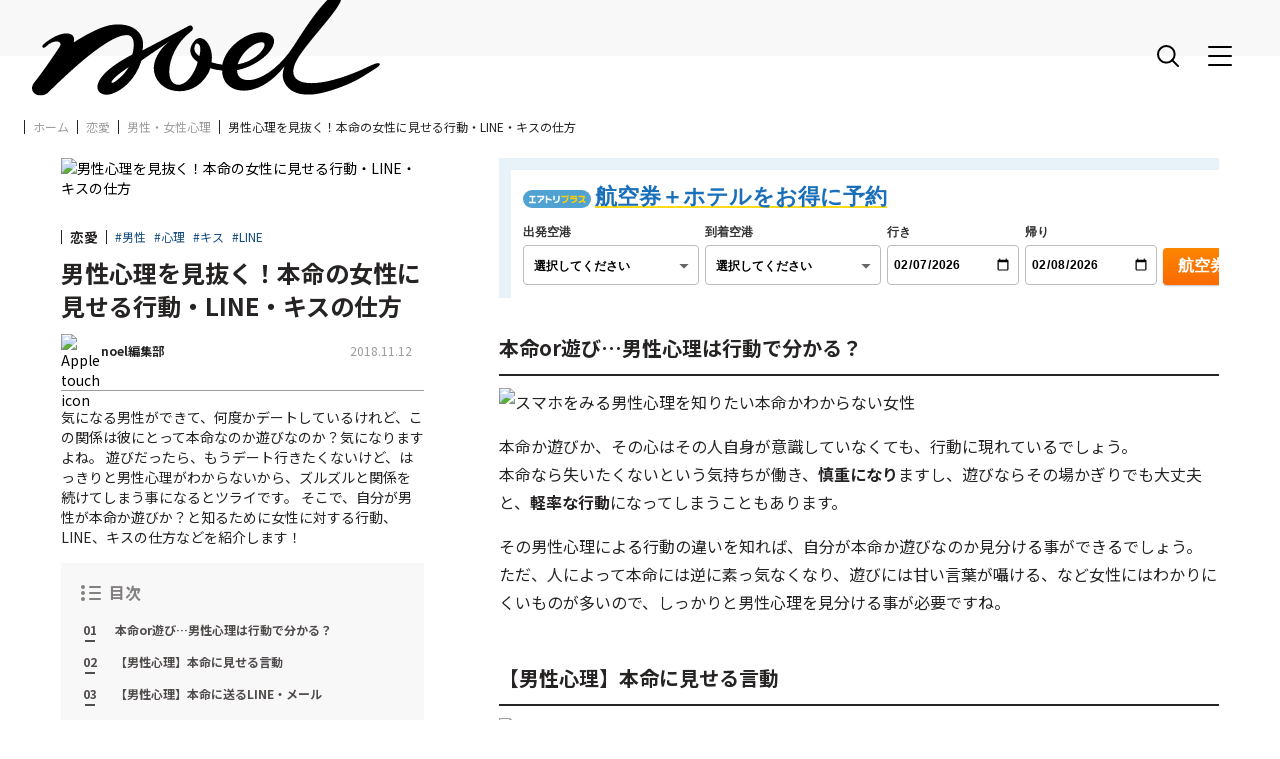

--- FILE ---
content_type: text/html; charset=utf-8
request_url: https://noel-media.jp/news/1078
body_size: 32468
content:
<!DOCTYPE html>
<html lang="ja">
<head>
  <meta charset="utf-8">
<script>window.NREUM||(NREUM={});NREUM.info={"beacon":"bam.nr-data.net","errorBeacon":"bam.nr-data.net","licenseKey":"45ac37577e","applicationID":"352558661","transactionName":"cFlaQ0sKDgoAFxhDDUBCRxhKDQ0R","queueTime":0,"applicationTime":150,"agent":""}</script>
<script>(window.NREUM||(NREUM={})).init={ajax:{deny_list:["bam.nr-data.net"]},feature_flags:["soft_nav"]};(window.NREUM||(NREUM={})).loader_config={licenseKey:"45ac37577e",applicationID:"352558661",browserID:"352558847"};;/*! For license information please see nr-loader-rum-1.308.0.min.js.LICENSE.txt */
(()=>{var e,t,r={163:(e,t,r)=>{"use strict";r.d(t,{j:()=>E});var n=r(384),i=r(1741);var a=r(2555);r(860).K7.genericEvents;const s="experimental.resources",o="register",c=e=>{if(!e||"string"!=typeof e)return!1;try{document.createDocumentFragment().querySelector(e)}catch{return!1}return!0};var d=r(2614),u=r(944),l=r(8122);const f="[data-nr-mask]",g=e=>(0,l.a)(e,(()=>{const e={feature_flags:[],experimental:{allow_registered_children:!1,resources:!1},mask_selector:"*",block_selector:"[data-nr-block]",mask_input_options:{color:!1,date:!1,"datetime-local":!1,email:!1,month:!1,number:!1,range:!1,search:!1,tel:!1,text:!1,time:!1,url:!1,week:!1,textarea:!1,select:!1,password:!0}};return{ajax:{deny_list:void 0,block_internal:!0,enabled:!0,autoStart:!0},api:{get allow_registered_children(){return e.feature_flags.includes(o)||e.experimental.allow_registered_children},set allow_registered_children(t){e.experimental.allow_registered_children=t},duplicate_registered_data:!1},browser_consent_mode:{enabled:!1},distributed_tracing:{enabled:void 0,exclude_newrelic_header:void 0,cors_use_newrelic_header:void 0,cors_use_tracecontext_headers:void 0,allowed_origins:void 0},get feature_flags(){return e.feature_flags},set feature_flags(t){e.feature_flags=t},generic_events:{enabled:!0,autoStart:!0},harvest:{interval:30},jserrors:{enabled:!0,autoStart:!0},logging:{enabled:!0,autoStart:!0},metrics:{enabled:!0,autoStart:!0},obfuscate:void 0,page_action:{enabled:!0},page_view_event:{enabled:!0,autoStart:!0},page_view_timing:{enabled:!0,autoStart:!0},performance:{capture_marks:!1,capture_measures:!1,capture_detail:!0,resources:{get enabled(){return e.feature_flags.includes(s)||e.experimental.resources},set enabled(t){e.experimental.resources=t},asset_types:[],first_party_domains:[],ignore_newrelic:!0}},privacy:{cookies_enabled:!0},proxy:{assets:void 0,beacon:void 0},session:{expiresMs:d.wk,inactiveMs:d.BB},session_replay:{autoStart:!0,enabled:!1,preload:!1,sampling_rate:10,error_sampling_rate:100,collect_fonts:!1,inline_images:!1,fix_stylesheets:!0,mask_all_inputs:!0,get mask_text_selector(){return e.mask_selector},set mask_text_selector(t){c(t)?e.mask_selector="".concat(t,",").concat(f):""===t||null===t?e.mask_selector=f:(0,u.R)(5,t)},get block_class(){return"nr-block"},get ignore_class(){return"nr-ignore"},get mask_text_class(){return"nr-mask"},get block_selector(){return e.block_selector},set block_selector(t){c(t)?e.block_selector+=",".concat(t):""!==t&&(0,u.R)(6,t)},get mask_input_options(){return e.mask_input_options},set mask_input_options(t){t&&"object"==typeof t?e.mask_input_options={...t,password:!0}:(0,u.R)(7,t)}},session_trace:{enabled:!0,autoStart:!0},soft_navigations:{enabled:!0,autoStart:!0},spa:{enabled:!0,autoStart:!0},ssl:void 0,user_actions:{enabled:!0,elementAttributes:["id","className","tagName","type"]}}})());var p=r(6154),m=r(9324);let h=0;const v={buildEnv:m.F3,distMethod:m.Xs,version:m.xv,originTime:p.WN},b={consented:!1},y={appMetadata:{},get consented(){return this.session?.state?.consent||b.consented},set consented(e){b.consented=e},customTransaction:void 0,denyList:void 0,disabled:!1,harvester:void 0,isolatedBacklog:!1,isRecording:!1,loaderType:void 0,maxBytes:3e4,obfuscator:void 0,onerror:void 0,ptid:void 0,releaseIds:{},session:void 0,timeKeeper:void 0,registeredEntities:[],jsAttributesMetadata:{bytes:0},get harvestCount(){return++h}},_=e=>{const t=(0,l.a)(e,y),r=Object.keys(v).reduce((e,t)=>(e[t]={value:v[t],writable:!1,configurable:!0,enumerable:!0},e),{});return Object.defineProperties(t,r)};var w=r(5701);const x=e=>{const t=e.startsWith("http");e+="/",r.p=t?e:"https://"+e};var R=r(7836),k=r(3241);const A={accountID:void 0,trustKey:void 0,agentID:void 0,licenseKey:void 0,applicationID:void 0,xpid:void 0},S=e=>(0,l.a)(e,A),T=new Set;function E(e,t={},r,s){let{init:o,info:c,loader_config:d,runtime:u={},exposed:l=!0}=t;if(!c){const e=(0,n.pV)();o=e.init,c=e.info,d=e.loader_config}e.init=g(o||{}),e.loader_config=S(d||{}),c.jsAttributes??={},p.bv&&(c.jsAttributes.isWorker=!0),e.info=(0,a.D)(c);const f=e.init,m=[c.beacon,c.errorBeacon];T.has(e.agentIdentifier)||(f.proxy.assets&&(x(f.proxy.assets),m.push(f.proxy.assets)),f.proxy.beacon&&m.push(f.proxy.beacon),e.beacons=[...m],function(e){const t=(0,n.pV)();Object.getOwnPropertyNames(i.W.prototype).forEach(r=>{const n=i.W.prototype[r];if("function"!=typeof n||"constructor"===n)return;let a=t[r];e[r]&&!1!==e.exposed&&"micro-agent"!==e.runtime?.loaderType&&(t[r]=(...t)=>{const n=e[r](...t);return a?a(...t):n})})}(e),(0,n.US)("activatedFeatures",w.B)),u.denyList=[...f.ajax.deny_list||[],...f.ajax.block_internal?m:[]],u.ptid=e.agentIdentifier,u.loaderType=r,e.runtime=_(u),T.has(e.agentIdentifier)||(e.ee=R.ee.get(e.agentIdentifier),e.exposed=l,(0,k.W)({agentIdentifier:e.agentIdentifier,drained:!!w.B?.[e.agentIdentifier],type:"lifecycle",name:"initialize",feature:void 0,data:e.config})),T.add(e.agentIdentifier)}},384:(e,t,r)=>{"use strict";r.d(t,{NT:()=>s,US:()=>u,Zm:()=>o,bQ:()=>d,dV:()=>c,pV:()=>l});var n=r(6154),i=r(1863),a=r(1910);const s={beacon:"bam.nr-data.net",errorBeacon:"bam.nr-data.net"};function o(){return n.gm.NREUM||(n.gm.NREUM={}),void 0===n.gm.newrelic&&(n.gm.newrelic=n.gm.NREUM),n.gm.NREUM}function c(){let e=o();return e.o||(e.o={ST:n.gm.setTimeout,SI:n.gm.setImmediate||n.gm.setInterval,CT:n.gm.clearTimeout,XHR:n.gm.XMLHttpRequest,REQ:n.gm.Request,EV:n.gm.Event,PR:n.gm.Promise,MO:n.gm.MutationObserver,FETCH:n.gm.fetch,WS:n.gm.WebSocket},(0,a.i)(...Object.values(e.o))),e}function d(e,t){let r=o();r.initializedAgents??={},t.initializedAt={ms:(0,i.t)(),date:new Date},r.initializedAgents[e]=t}function u(e,t){o()[e]=t}function l(){return function(){let e=o();const t=e.info||{};e.info={beacon:s.beacon,errorBeacon:s.errorBeacon,...t}}(),function(){let e=o();const t=e.init||{};e.init={...t}}(),c(),function(){let e=o();const t=e.loader_config||{};e.loader_config={...t}}(),o()}},782:(e,t,r)=>{"use strict";r.d(t,{T:()=>n});const n=r(860).K7.pageViewTiming},860:(e,t,r)=>{"use strict";r.d(t,{$J:()=>u,K7:()=>c,P3:()=>d,XX:()=>i,Yy:()=>o,df:()=>a,qY:()=>n,v4:()=>s});const n="events",i="jserrors",a="browser/blobs",s="rum",o="browser/logs",c={ajax:"ajax",genericEvents:"generic_events",jserrors:i,logging:"logging",metrics:"metrics",pageAction:"page_action",pageViewEvent:"page_view_event",pageViewTiming:"page_view_timing",sessionReplay:"session_replay",sessionTrace:"session_trace",softNav:"soft_navigations",spa:"spa"},d={[c.pageViewEvent]:1,[c.pageViewTiming]:2,[c.metrics]:3,[c.jserrors]:4,[c.spa]:5,[c.ajax]:6,[c.sessionTrace]:7,[c.softNav]:8,[c.sessionReplay]:9,[c.logging]:10,[c.genericEvents]:11},u={[c.pageViewEvent]:s,[c.pageViewTiming]:n,[c.ajax]:n,[c.spa]:n,[c.softNav]:n,[c.metrics]:i,[c.jserrors]:i,[c.sessionTrace]:a,[c.sessionReplay]:a,[c.logging]:o,[c.genericEvents]:"ins"}},944:(e,t,r)=>{"use strict";r.d(t,{R:()=>i});var n=r(3241);function i(e,t){"function"==typeof console.debug&&(console.debug("New Relic Warning: https://github.com/newrelic/newrelic-browser-agent/blob/main/docs/warning-codes.md#".concat(e),t),(0,n.W)({agentIdentifier:null,drained:null,type:"data",name:"warn",feature:"warn",data:{code:e,secondary:t}}))}},1687:(e,t,r)=>{"use strict";r.d(t,{Ak:()=>d,Ze:()=>f,x3:()=>u});var n=r(3241),i=r(7836),a=r(3606),s=r(860),o=r(2646);const c={};function d(e,t){const r={staged:!1,priority:s.P3[t]||0};l(e),c[e].get(t)||c[e].set(t,r)}function u(e,t){e&&c[e]&&(c[e].get(t)&&c[e].delete(t),p(e,t,!1),c[e].size&&g(e))}function l(e){if(!e)throw new Error("agentIdentifier required");c[e]||(c[e]=new Map)}function f(e="",t="feature",r=!1){if(l(e),!e||!c[e].get(t)||r)return p(e,t);c[e].get(t).staged=!0,g(e)}function g(e){const t=Array.from(c[e]);t.every(([e,t])=>t.staged)&&(t.sort((e,t)=>e[1].priority-t[1].priority),t.forEach(([t])=>{c[e].delete(t),p(e,t)}))}function p(e,t,r=!0){const s=e?i.ee.get(e):i.ee,c=a.i.handlers;if(!s.aborted&&s.backlog&&c){if((0,n.W)({agentIdentifier:e,type:"lifecycle",name:"drain",feature:t}),r){const e=s.backlog[t],r=c[t];if(r){for(let t=0;e&&t<e.length;++t)m(e[t],r);Object.entries(r).forEach(([e,t])=>{Object.values(t||{}).forEach(t=>{t[0]?.on&&t[0]?.context()instanceof o.y&&t[0].on(e,t[1])})})}}s.isolatedBacklog||delete c[t],s.backlog[t]=null,s.emit("drain-"+t,[])}}function m(e,t){var r=e[1];Object.values(t[r]||{}).forEach(t=>{var r=e[0];if(t[0]===r){var n=t[1],i=e[3],a=e[2];n.apply(i,a)}})}},1738:(e,t,r)=>{"use strict";r.d(t,{U:()=>g,Y:()=>f});var n=r(3241),i=r(9908),a=r(1863),s=r(944),o=r(5701),c=r(3969),d=r(8362),u=r(860),l=r(4261);function f(e,t,r,a){const f=a||r;!f||f[e]&&f[e]!==d.d.prototype[e]||(f[e]=function(){(0,i.p)(c.xV,["API/"+e+"/called"],void 0,u.K7.metrics,r.ee),(0,n.W)({agentIdentifier:r.agentIdentifier,drained:!!o.B?.[r.agentIdentifier],type:"data",name:"api",feature:l.Pl+e,data:{}});try{return t.apply(this,arguments)}catch(e){(0,s.R)(23,e)}})}function g(e,t,r,n,s){const o=e.info;null===r?delete o.jsAttributes[t]:o.jsAttributes[t]=r,(s||null===r)&&(0,i.p)(l.Pl+n,[(0,a.t)(),t,r],void 0,"session",e.ee)}},1741:(e,t,r)=>{"use strict";r.d(t,{W:()=>a});var n=r(944),i=r(4261);class a{#e(e,...t){if(this[e]!==a.prototype[e])return this[e](...t);(0,n.R)(35,e)}addPageAction(e,t){return this.#e(i.hG,e,t)}register(e){return this.#e(i.eY,e)}recordCustomEvent(e,t){return this.#e(i.fF,e,t)}setPageViewName(e,t){return this.#e(i.Fw,e,t)}setCustomAttribute(e,t,r){return this.#e(i.cD,e,t,r)}noticeError(e,t){return this.#e(i.o5,e,t)}setUserId(e,t=!1){return this.#e(i.Dl,e,t)}setApplicationVersion(e){return this.#e(i.nb,e)}setErrorHandler(e){return this.#e(i.bt,e)}addRelease(e,t){return this.#e(i.k6,e,t)}log(e,t){return this.#e(i.$9,e,t)}start(){return this.#e(i.d3)}finished(e){return this.#e(i.BL,e)}recordReplay(){return this.#e(i.CH)}pauseReplay(){return this.#e(i.Tb)}addToTrace(e){return this.#e(i.U2,e)}setCurrentRouteName(e){return this.#e(i.PA,e)}interaction(e){return this.#e(i.dT,e)}wrapLogger(e,t,r){return this.#e(i.Wb,e,t,r)}measure(e,t){return this.#e(i.V1,e,t)}consent(e){return this.#e(i.Pv,e)}}},1863:(e,t,r)=>{"use strict";function n(){return Math.floor(performance.now())}r.d(t,{t:()=>n})},1910:(e,t,r)=>{"use strict";r.d(t,{i:()=>a});var n=r(944);const i=new Map;function a(...e){return e.every(e=>{if(i.has(e))return i.get(e);const t="function"==typeof e?e.toString():"",r=t.includes("[native code]"),a=t.includes("nrWrapper");return r||a||(0,n.R)(64,e?.name||t),i.set(e,r),r})}},2555:(e,t,r)=>{"use strict";r.d(t,{D:()=>o,f:()=>s});var n=r(384),i=r(8122);const a={beacon:n.NT.beacon,errorBeacon:n.NT.errorBeacon,licenseKey:void 0,applicationID:void 0,sa:void 0,queueTime:void 0,applicationTime:void 0,ttGuid:void 0,user:void 0,account:void 0,product:void 0,extra:void 0,jsAttributes:{},userAttributes:void 0,atts:void 0,transactionName:void 0,tNamePlain:void 0};function s(e){try{return!!e.licenseKey&&!!e.errorBeacon&&!!e.applicationID}catch(e){return!1}}const o=e=>(0,i.a)(e,a)},2614:(e,t,r)=>{"use strict";r.d(t,{BB:()=>s,H3:()=>n,g:()=>d,iL:()=>c,tS:()=>o,uh:()=>i,wk:()=>a});const n="NRBA",i="SESSION",a=144e5,s=18e5,o={STARTED:"session-started",PAUSE:"session-pause",RESET:"session-reset",RESUME:"session-resume",UPDATE:"session-update"},c={SAME_TAB:"same-tab",CROSS_TAB:"cross-tab"},d={OFF:0,FULL:1,ERROR:2}},2646:(e,t,r)=>{"use strict";r.d(t,{y:()=>n});class n{constructor(e){this.contextId=e}}},2843:(e,t,r)=>{"use strict";r.d(t,{G:()=>a,u:()=>i});var n=r(3878);function i(e,t=!1,r,i){(0,n.DD)("visibilitychange",function(){if(t)return void("hidden"===document.visibilityState&&e());e(document.visibilityState)},r,i)}function a(e,t,r){(0,n.sp)("pagehide",e,t,r)}},3241:(e,t,r)=>{"use strict";r.d(t,{W:()=>a});var n=r(6154);const i="newrelic";function a(e={}){try{n.gm.dispatchEvent(new CustomEvent(i,{detail:e}))}catch(e){}}},3606:(e,t,r)=>{"use strict";r.d(t,{i:()=>a});var n=r(9908);a.on=s;var i=a.handlers={};function a(e,t,r,a){s(a||n.d,i,e,t,r)}function s(e,t,r,i,a){a||(a="feature"),e||(e=n.d);var s=t[a]=t[a]||{};(s[r]=s[r]||[]).push([e,i])}},3878:(e,t,r)=>{"use strict";function n(e,t){return{capture:e,passive:!1,signal:t}}function i(e,t,r=!1,i){window.addEventListener(e,t,n(r,i))}function a(e,t,r=!1,i){document.addEventListener(e,t,n(r,i))}r.d(t,{DD:()=>a,jT:()=>n,sp:()=>i})},3969:(e,t,r)=>{"use strict";r.d(t,{TZ:()=>n,XG:()=>o,rs:()=>i,xV:()=>s,z_:()=>a});const n=r(860).K7.metrics,i="sm",a="cm",s="storeSupportabilityMetrics",o="storeEventMetrics"},4234:(e,t,r)=>{"use strict";r.d(t,{W:()=>a});var n=r(7836),i=r(1687);class a{constructor(e,t){this.agentIdentifier=e,this.ee=n.ee.get(e),this.featureName=t,this.blocked=!1}deregisterDrain(){(0,i.x3)(this.agentIdentifier,this.featureName)}}},4261:(e,t,r)=>{"use strict";r.d(t,{$9:()=>d,BL:()=>o,CH:()=>g,Dl:()=>_,Fw:()=>y,PA:()=>h,Pl:()=>n,Pv:()=>k,Tb:()=>l,U2:()=>a,V1:()=>R,Wb:()=>x,bt:()=>b,cD:()=>v,d3:()=>w,dT:()=>c,eY:()=>p,fF:()=>f,hG:()=>i,k6:()=>s,nb:()=>m,o5:()=>u});const n="api-",i="addPageAction",a="addToTrace",s="addRelease",o="finished",c="interaction",d="log",u="noticeError",l="pauseReplay",f="recordCustomEvent",g="recordReplay",p="register",m="setApplicationVersion",h="setCurrentRouteName",v="setCustomAttribute",b="setErrorHandler",y="setPageViewName",_="setUserId",w="start",x="wrapLogger",R="measure",k="consent"},5289:(e,t,r)=>{"use strict";r.d(t,{GG:()=>s,Qr:()=>c,sB:()=>o});var n=r(3878),i=r(6389);function a(){return"undefined"==typeof document||"complete"===document.readyState}function s(e,t){if(a())return e();const r=(0,i.J)(e),s=setInterval(()=>{a()&&(clearInterval(s),r())},500);(0,n.sp)("load",r,t)}function o(e){if(a())return e();(0,n.DD)("DOMContentLoaded",e)}function c(e){if(a())return e();(0,n.sp)("popstate",e)}},5607:(e,t,r)=>{"use strict";r.d(t,{W:()=>n});const n=(0,r(9566).bz)()},5701:(e,t,r)=>{"use strict";r.d(t,{B:()=>a,t:()=>s});var n=r(3241);const i=new Set,a={};function s(e,t){const r=t.agentIdentifier;a[r]??={},e&&"object"==typeof e&&(i.has(r)||(t.ee.emit("rumresp",[e]),a[r]=e,i.add(r),(0,n.W)({agentIdentifier:r,loaded:!0,drained:!0,type:"lifecycle",name:"load",feature:void 0,data:e})))}},6154:(e,t,r)=>{"use strict";r.d(t,{OF:()=>c,RI:()=>i,WN:()=>u,bv:()=>a,eN:()=>l,gm:()=>s,mw:()=>o,sb:()=>d});var n=r(1863);const i="undefined"!=typeof window&&!!window.document,a="undefined"!=typeof WorkerGlobalScope&&("undefined"!=typeof self&&self instanceof WorkerGlobalScope&&self.navigator instanceof WorkerNavigator||"undefined"!=typeof globalThis&&globalThis instanceof WorkerGlobalScope&&globalThis.navigator instanceof WorkerNavigator),s=i?window:"undefined"!=typeof WorkerGlobalScope&&("undefined"!=typeof self&&self instanceof WorkerGlobalScope&&self||"undefined"!=typeof globalThis&&globalThis instanceof WorkerGlobalScope&&globalThis),o=Boolean("hidden"===s?.document?.visibilityState),c=/iPad|iPhone|iPod/.test(s.navigator?.userAgent),d=c&&"undefined"==typeof SharedWorker,u=((()=>{const e=s.navigator?.userAgent?.match(/Firefox[/\s](\d+\.\d+)/);Array.isArray(e)&&e.length>=2&&e[1]})(),Date.now()-(0,n.t)()),l=()=>"undefined"!=typeof PerformanceNavigationTiming&&s?.performance?.getEntriesByType("navigation")?.[0]?.responseStart},6389:(e,t,r)=>{"use strict";function n(e,t=500,r={}){const n=r?.leading||!1;let i;return(...r)=>{n&&void 0===i&&(e.apply(this,r),i=setTimeout(()=>{i=clearTimeout(i)},t)),n||(clearTimeout(i),i=setTimeout(()=>{e.apply(this,r)},t))}}function i(e){let t=!1;return(...r)=>{t||(t=!0,e.apply(this,r))}}r.d(t,{J:()=>i,s:()=>n})},6630:(e,t,r)=>{"use strict";r.d(t,{T:()=>n});const n=r(860).K7.pageViewEvent},7699:(e,t,r)=>{"use strict";r.d(t,{It:()=>a,KC:()=>o,No:()=>i,qh:()=>s});var n=r(860);const i=16e3,a=1e6,s="SESSION_ERROR",o={[n.K7.logging]:!0,[n.K7.genericEvents]:!1,[n.K7.jserrors]:!1,[n.K7.ajax]:!1}},7836:(e,t,r)=>{"use strict";r.d(t,{P:()=>o,ee:()=>c});var n=r(384),i=r(8990),a=r(2646),s=r(5607);const o="nr@context:".concat(s.W),c=function e(t,r){var n={},s={},u={},l=!1;try{l=16===r.length&&d.initializedAgents?.[r]?.runtime.isolatedBacklog}catch(e){}var f={on:p,addEventListener:p,removeEventListener:function(e,t){var r=n[e];if(!r)return;for(var i=0;i<r.length;i++)r[i]===t&&r.splice(i,1)},emit:function(e,r,n,i,a){!1!==a&&(a=!0);if(c.aborted&&!i)return;t&&a&&t.emit(e,r,n);var o=g(n);m(e).forEach(e=>{e.apply(o,r)});var d=v()[s[e]];d&&d.push([f,e,r,o]);return o},get:h,listeners:m,context:g,buffer:function(e,t){const r=v();if(t=t||"feature",f.aborted)return;Object.entries(e||{}).forEach(([e,n])=>{s[n]=t,t in r||(r[t]=[])})},abort:function(){f._aborted=!0,Object.keys(f.backlog).forEach(e=>{delete f.backlog[e]})},isBuffering:function(e){return!!v()[s[e]]},debugId:r,backlog:l?{}:t&&"object"==typeof t.backlog?t.backlog:{},isolatedBacklog:l};return Object.defineProperty(f,"aborted",{get:()=>{let e=f._aborted||!1;return e||(t&&(e=t.aborted),e)}}),f;function g(e){return e&&e instanceof a.y?e:e?(0,i.I)(e,o,()=>new a.y(o)):new a.y(o)}function p(e,t){n[e]=m(e).concat(t)}function m(e){return n[e]||[]}function h(t){return u[t]=u[t]||e(f,t)}function v(){return f.backlog}}(void 0,"globalEE"),d=(0,n.Zm)();d.ee||(d.ee=c)},8122:(e,t,r)=>{"use strict";r.d(t,{a:()=>i});var n=r(944);function i(e,t){try{if(!e||"object"!=typeof e)return(0,n.R)(3);if(!t||"object"!=typeof t)return(0,n.R)(4);const r=Object.create(Object.getPrototypeOf(t),Object.getOwnPropertyDescriptors(t)),a=0===Object.keys(r).length?e:r;for(let s in a)if(void 0!==e[s])try{if(null===e[s]){r[s]=null;continue}Array.isArray(e[s])&&Array.isArray(t[s])?r[s]=Array.from(new Set([...e[s],...t[s]])):"object"==typeof e[s]&&"object"==typeof t[s]?r[s]=i(e[s],t[s]):r[s]=e[s]}catch(e){r[s]||(0,n.R)(1,e)}return r}catch(e){(0,n.R)(2,e)}}},8362:(e,t,r)=>{"use strict";r.d(t,{d:()=>a});var n=r(9566),i=r(1741);class a extends i.W{agentIdentifier=(0,n.LA)(16)}},8374:(e,t,r)=>{r.nc=(()=>{try{return document?.currentScript?.nonce}catch(e){}return""})()},8990:(e,t,r)=>{"use strict";r.d(t,{I:()=>i});var n=Object.prototype.hasOwnProperty;function i(e,t,r){if(n.call(e,t))return e[t];var i=r();if(Object.defineProperty&&Object.keys)try{return Object.defineProperty(e,t,{value:i,writable:!0,enumerable:!1}),i}catch(e){}return e[t]=i,i}},9324:(e,t,r)=>{"use strict";r.d(t,{F3:()=>i,Xs:()=>a,xv:()=>n});const n="1.308.0",i="PROD",a="CDN"},9566:(e,t,r)=>{"use strict";r.d(t,{LA:()=>o,bz:()=>s});var n=r(6154);const i="xxxxxxxx-xxxx-4xxx-yxxx-xxxxxxxxxxxx";function a(e,t){return e?15&e[t]:16*Math.random()|0}function s(){const e=n.gm?.crypto||n.gm?.msCrypto;let t,r=0;return e&&e.getRandomValues&&(t=e.getRandomValues(new Uint8Array(30))),i.split("").map(e=>"x"===e?a(t,r++).toString(16):"y"===e?(3&a()|8).toString(16):e).join("")}function o(e){const t=n.gm?.crypto||n.gm?.msCrypto;let r,i=0;t&&t.getRandomValues&&(r=t.getRandomValues(new Uint8Array(e)));const s=[];for(var o=0;o<e;o++)s.push(a(r,i++).toString(16));return s.join("")}},9908:(e,t,r)=>{"use strict";r.d(t,{d:()=>n,p:()=>i});var n=r(7836).ee.get("handle");function i(e,t,r,i,a){a?(a.buffer([e],i),a.emit(e,t,r)):(n.buffer([e],i),n.emit(e,t,r))}}},n={};function i(e){var t=n[e];if(void 0!==t)return t.exports;var a=n[e]={exports:{}};return r[e](a,a.exports,i),a.exports}i.m=r,i.d=(e,t)=>{for(var r in t)i.o(t,r)&&!i.o(e,r)&&Object.defineProperty(e,r,{enumerable:!0,get:t[r]})},i.f={},i.e=e=>Promise.all(Object.keys(i.f).reduce((t,r)=>(i.f[r](e,t),t),[])),i.u=e=>"nr-rum-1.308.0.min.js",i.o=(e,t)=>Object.prototype.hasOwnProperty.call(e,t),e={},t="NRBA-1.308.0.PROD:",i.l=(r,n,a,s)=>{if(e[r])e[r].push(n);else{var o,c;if(void 0!==a)for(var d=document.getElementsByTagName("script"),u=0;u<d.length;u++){var l=d[u];if(l.getAttribute("src")==r||l.getAttribute("data-webpack")==t+a){o=l;break}}if(!o){c=!0;var f={296:"sha512-+MIMDsOcckGXa1EdWHqFNv7P+JUkd5kQwCBr3KE6uCvnsBNUrdSt4a/3/L4j4TxtnaMNjHpza2/erNQbpacJQA=="};(o=document.createElement("script")).charset="utf-8",i.nc&&o.setAttribute("nonce",i.nc),o.setAttribute("data-webpack",t+a),o.src=r,0!==o.src.indexOf(window.location.origin+"/")&&(o.crossOrigin="anonymous"),f[s]&&(o.integrity=f[s])}e[r]=[n];var g=(t,n)=>{o.onerror=o.onload=null,clearTimeout(p);var i=e[r];if(delete e[r],o.parentNode&&o.parentNode.removeChild(o),i&&i.forEach(e=>e(n)),t)return t(n)},p=setTimeout(g.bind(null,void 0,{type:"timeout",target:o}),12e4);o.onerror=g.bind(null,o.onerror),o.onload=g.bind(null,o.onload),c&&document.head.appendChild(o)}},i.r=e=>{"undefined"!=typeof Symbol&&Symbol.toStringTag&&Object.defineProperty(e,Symbol.toStringTag,{value:"Module"}),Object.defineProperty(e,"__esModule",{value:!0})},i.p="https://js-agent.newrelic.com/",(()=>{var e={374:0,840:0};i.f.j=(t,r)=>{var n=i.o(e,t)?e[t]:void 0;if(0!==n)if(n)r.push(n[2]);else{var a=new Promise((r,i)=>n=e[t]=[r,i]);r.push(n[2]=a);var s=i.p+i.u(t),o=new Error;i.l(s,r=>{if(i.o(e,t)&&(0!==(n=e[t])&&(e[t]=void 0),n)){var a=r&&("load"===r.type?"missing":r.type),s=r&&r.target&&r.target.src;o.message="Loading chunk "+t+" failed: ("+a+": "+s+")",o.name="ChunkLoadError",o.type=a,o.request=s,n[1](o)}},"chunk-"+t,t)}};var t=(t,r)=>{var n,a,[s,o,c]=r,d=0;if(s.some(t=>0!==e[t])){for(n in o)i.o(o,n)&&(i.m[n]=o[n]);if(c)c(i)}for(t&&t(r);d<s.length;d++)a=s[d],i.o(e,a)&&e[a]&&e[a][0](),e[a]=0},r=self["webpackChunk:NRBA-1.308.0.PROD"]=self["webpackChunk:NRBA-1.308.0.PROD"]||[];r.forEach(t.bind(null,0)),r.push=t.bind(null,r.push.bind(r))})(),(()=>{"use strict";i(8374);var e=i(8362),t=i(860);const r=Object.values(t.K7);var n=i(163);var a=i(9908),s=i(1863),o=i(4261),c=i(1738);var d=i(1687),u=i(4234),l=i(5289),f=i(6154),g=i(944),p=i(384);const m=e=>f.RI&&!0===e?.privacy.cookies_enabled;function h(e){return!!(0,p.dV)().o.MO&&m(e)&&!0===e?.session_trace.enabled}var v=i(6389),b=i(7699);class y extends u.W{constructor(e,t){super(e.agentIdentifier,t),this.agentRef=e,this.abortHandler=void 0,this.featAggregate=void 0,this.loadedSuccessfully=void 0,this.onAggregateImported=new Promise(e=>{this.loadedSuccessfully=e}),this.deferred=Promise.resolve(),!1===e.init[this.featureName].autoStart?this.deferred=new Promise((t,r)=>{this.ee.on("manual-start-all",(0,v.J)(()=>{(0,d.Ak)(e.agentIdentifier,this.featureName),t()}))}):(0,d.Ak)(e.agentIdentifier,t)}importAggregator(e,t,r={}){if(this.featAggregate)return;const n=async()=>{let n;await this.deferred;try{if(m(e.init)){const{setupAgentSession:t}=await i.e(296).then(i.bind(i,3305));n=t(e)}}catch(e){(0,g.R)(20,e),this.ee.emit("internal-error",[e]),(0,a.p)(b.qh,[e],void 0,this.featureName,this.ee)}try{if(!this.#t(this.featureName,n,e.init))return(0,d.Ze)(this.agentIdentifier,this.featureName),void this.loadedSuccessfully(!1);const{Aggregate:i}=await t();this.featAggregate=new i(e,r),e.runtime.harvester.initializedAggregates.push(this.featAggregate),this.loadedSuccessfully(!0)}catch(e){(0,g.R)(34,e),this.abortHandler?.(),(0,d.Ze)(this.agentIdentifier,this.featureName,!0),this.loadedSuccessfully(!1),this.ee&&this.ee.abort()}};f.RI?(0,l.GG)(()=>n(),!0):n()}#t(e,r,n){if(this.blocked)return!1;switch(e){case t.K7.sessionReplay:return h(n)&&!!r;case t.K7.sessionTrace:return!!r;default:return!0}}}var _=i(6630),w=i(2614),x=i(3241);class R extends y{static featureName=_.T;constructor(e){var t;super(e,_.T),this.setupInspectionEvents(e.agentIdentifier),t=e,(0,c.Y)(o.Fw,function(e,r){"string"==typeof e&&("/"!==e.charAt(0)&&(e="/"+e),t.runtime.customTransaction=(r||"http://custom.transaction")+e,(0,a.p)(o.Pl+o.Fw,[(0,s.t)()],void 0,void 0,t.ee))},t),this.importAggregator(e,()=>i.e(296).then(i.bind(i,3943)))}setupInspectionEvents(e){const t=(t,r)=>{t&&(0,x.W)({agentIdentifier:e,timeStamp:t.timeStamp,loaded:"complete"===t.target.readyState,type:"window",name:r,data:t.target.location+""})};(0,l.sB)(e=>{t(e,"DOMContentLoaded")}),(0,l.GG)(e=>{t(e,"load")}),(0,l.Qr)(e=>{t(e,"navigate")}),this.ee.on(w.tS.UPDATE,(t,r)=>{(0,x.W)({agentIdentifier:e,type:"lifecycle",name:"session",data:r})})}}class k extends e.d{constructor(e){var t;(super(),f.gm)?(this.features={},(0,p.bQ)(this.agentIdentifier,this),this.desiredFeatures=new Set(e.features||[]),this.desiredFeatures.add(R),(0,n.j)(this,e,e.loaderType||"agent"),t=this,(0,c.Y)(o.cD,function(e,r,n=!1){if("string"==typeof e){if(["string","number","boolean"].includes(typeof r)||null===r)return(0,c.U)(t,e,r,o.cD,n);(0,g.R)(40,typeof r)}else(0,g.R)(39,typeof e)},t),function(e){(0,c.Y)(o.Dl,function(t,r=!1){if("string"!=typeof t&&null!==t)return void(0,g.R)(41,typeof t);const n=e.info.jsAttributes["enduser.id"];r&&null!=n&&n!==t?(0,a.p)(o.Pl+"setUserIdAndResetSession",[t],void 0,"session",e.ee):(0,c.U)(e,"enduser.id",t,o.Dl,!0)},e)}(this),function(e){(0,c.Y)(o.nb,function(t){if("string"==typeof t||null===t)return(0,c.U)(e,"application.version",t,o.nb,!1);(0,g.R)(42,typeof t)},e)}(this),function(e){(0,c.Y)(o.d3,function(){e.ee.emit("manual-start-all")},e)}(this),function(e){(0,c.Y)(o.Pv,function(t=!0){if("boolean"==typeof t){if((0,a.p)(o.Pl+o.Pv,[t],void 0,"session",e.ee),e.runtime.consented=t,t){const t=e.features.page_view_event;t.onAggregateImported.then(e=>{const r=t.featAggregate;e&&!r.sentRum&&r.sendRum()})}}else(0,g.R)(65,typeof t)},e)}(this),this.run()):(0,g.R)(21)}get config(){return{info:this.info,init:this.init,loader_config:this.loader_config,runtime:this.runtime}}get api(){return this}run(){try{const e=function(e){const t={};return r.forEach(r=>{t[r]=!!e[r]?.enabled}),t}(this.init),n=[...this.desiredFeatures];n.sort((e,r)=>t.P3[e.featureName]-t.P3[r.featureName]),n.forEach(r=>{if(!e[r.featureName]&&r.featureName!==t.K7.pageViewEvent)return;if(r.featureName===t.K7.spa)return void(0,g.R)(67);const n=function(e){switch(e){case t.K7.ajax:return[t.K7.jserrors];case t.K7.sessionTrace:return[t.K7.ajax,t.K7.pageViewEvent];case t.K7.sessionReplay:return[t.K7.sessionTrace];case t.K7.pageViewTiming:return[t.K7.pageViewEvent];default:return[]}}(r.featureName).filter(e=>!(e in this.features));n.length>0&&(0,g.R)(36,{targetFeature:r.featureName,missingDependencies:n}),this.features[r.featureName]=new r(this)})}catch(e){(0,g.R)(22,e);for(const e in this.features)this.features[e].abortHandler?.();const t=(0,p.Zm)();delete t.initializedAgents[this.agentIdentifier]?.features,delete this.sharedAggregator;return t.ee.get(this.agentIdentifier).abort(),!1}}}var A=i(2843),S=i(782);class T extends y{static featureName=S.T;constructor(e){super(e,S.T),f.RI&&((0,A.u)(()=>(0,a.p)("docHidden",[(0,s.t)()],void 0,S.T,this.ee),!0),(0,A.G)(()=>(0,a.p)("winPagehide",[(0,s.t)()],void 0,S.T,this.ee)),this.importAggregator(e,()=>i.e(296).then(i.bind(i,2117))))}}var E=i(3969);class I extends y{static featureName=E.TZ;constructor(e){super(e,E.TZ),f.RI&&document.addEventListener("securitypolicyviolation",e=>{(0,a.p)(E.xV,["Generic/CSPViolation/Detected"],void 0,this.featureName,this.ee)}),this.importAggregator(e,()=>i.e(296).then(i.bind(i,9623)))}}new k({features:[R,T,I],loaderType:"lite"})})()})();</script>
  <title>男性心理を見抜く！本命の女性に見せる行動・LINE・キスの仕方 - 男性・女性心理 - noel(ノエル)｜取り入れたくなる素敵が見つかる、女性のためのwebマガジン</title>

  <meta name="csrf-param" content="authenticity_token" />
<meta name="csrf-token" content="2zHTiQfGYOrhp70Kfko1JANLrIkVS6GW5fEQt8oXG6rJNQNb2VtXP++gtMUooutpf7GSNespVVh9Y731B96OEQ==" />
  <link rel="stylesheet" media="all" href="/assets/application-f54eded9ac57c2bdaa6ca8d9ea8825fdc7e32a54355d358908111f37dafb4814.css" />
  <script src="/assets/application-0dab6274015a084342a05fbec3f0e0957e669158147552711a9388cf1ca3399e.js" defer="defer"></script>
  <link rel="stylesheet" href="//fonts.googleapis.com/css?family=Noto+Sans+JP:400,700,900&display=swap" media="all" crossorigin>


  <link rel="stylesheet" href="//unpkg.com/swiper/swiper-bundle.min.css" media="all">
  <script defer src="//unpkg.com/swiper/swiper-bundle.min.js"></script>

  <meta name="viewport" content="width=device-width,initial-scale=1.0,minimum-scale=1.0">

  <link rel="shortcut icon" href="https://noel-media.jp/assets/favicon-89d60b2594b027186bba6e117ec30384f33e2a5b74180b9643db242414a9b239.ico">

    <script type="text/javascript" src="https://rt.gsspat.jp/e/conversion/lp.js?ver=2"></script>
  <script src="https://genieedmp.com/dmp.js?c=7398&ver=2" async></script>
  <script type="application/javascript" src="//anymind360.com/js/12359/ats.js"></script>
  <script src="https://genieedmp.com/dmp.js?c=7615&ver=2" async></script>
  <script type="text/javascript" src="https://rt.gsspat.jp/e/conversion/lp.js?ver=2"></script>
    <!-- PC ADs Start -->

<!-- PC ADs End -->

  <!-- OGP Settings Start -->
<meta property="og:title" content="男性心理を見抜く！本命の女性に見せる行動・LINE・キスの仕方 - 男性・女性心理 - noel(ノエル)｜取り入れたくなる素敵が見つかる、女性のためのwebマガジン">
<meta name="twitter:title" content="男性心理を見抜く！本命の女性に見せる行動・LINE・キスの仕方 - 男性・女性心理 - noel(ノエル)｜取り入れたくなる素敵が見つかる、女性のためのwebマガジン">

<meta name="description" content="気になる男性ができて、何度かデートしているけれど、この関係は彼にとって本命なのか遊びなのか？気になりますよね。
遊びだったら、もうデート行きたくないけど、はっきりと男性心理がわからないから、ズルズルと関係を続けてしまう事になるとツライです。

そこで、自分が男性が本命か遊びか？と知るために女性に対する行動、LINE、キスの仕方などを紹介します！">
<meta property="og:description" content="気になる男性ができて、何度かデートしているけれど、この関係は彼にとって本命なのか遊びなのか？気になりますよね。
遊びだったら、もうデート行きたくないけど、はっきりと男性心理がわからないから、ズルズルと関係を続けてしまう事になるとツライです。

そこで、自分が男性が本命か遊びか？と知るために女性に対する行動、LINE、キスの仕方などを紹介します！">
<meta name="twitter:description" content="気になる男性ができて、何度かデートしているけれど、この関係は彼にとって本命なのか遊びなのか？気になりますよね。
遊びだったら、もうデート行きたくないけど、はっきりと男性心理がわからないから、ズルズルと関係を続けてしまう事になるとツライです。

そこで、自分が男性が本命か遊びか？と知るために女性に対する行動、LINE、キスの仕方などを紹介します！">

<meta property="og:url" content="https://noel-media.jp/news/1078">
<meta property="og:type" content="website">

<meta name="twitter:card" content="summary_large_image">
<meta name="twitter:creator" content="@noel__beauty">
<meta name="twitter:site" content="@noel__beauty">

<meta property="og:image" content="https://image-worker.com/noel/post_image/image/5112/large_pexels-photo-935789.jpeg">
<meta property="twitter:image" content="https://image-worker.com/noel/post_image/image/5112/large_pexels-photo-935789.jpeg">



  <link rel="canonical" href="https://noel-media.jp/news/1078">


<!-- OGP Settings End -->
  <!-- Global site tag (gtag.js) - Google Analytics -->
<script async src="https://www.googletagmanager.com/gtag/js?id=UA-116669412-1"></script>
<script>
  window.dataLayer = window.dataLayer || [];

  function gtag() {
    dataLayer.push(arguments);
  }

  gtag('js', new Date());
  gtag('config', 'UA-116669412-1');
</script>

<!-- GoogleTagManager -->
<script>
  (function (w, d, s, l, i) {
    w[l] = w[l] || [];
    w[l].push({
      'gtm.start':
        new Date().getTime(), event: 'gtm.js'
    });
    var f = d.getElementsByTagName(s)[0],
      j = d.createElement(s), dl = l != 'dataLayer' ? '&l=' + l : '';
    j.async = true;
    j.src =
      'https://www.googletagmanager.com/gtm.js?id=' + i + dl;
    f.parentNode.insertBefore(j, f);
  })(window, document, 'script', 'dataLayer', 'GTM-5DRQ4WB');
</script>


<script src="https://code.jquery.com/jquery-3.5.1.min.js"></script>

  <!-- Calrity Tag Start -->
<script type="text/javascript">
    (function(c,l,a,r,i,t,y){
        c[a]=c[a]||function(){(c[a].q=c[a].q||[]).push(arguments)};
        t=l.createElement(r);t.async=1;t.src="https://www.clarity.ms/tag/"+i;
        y=l.getElementsByTagName(r)[0];y.parentNode.insertBefore(t,y);
    })(window, document, "clarity", "script", "m6sfzd2v4b");
</script>
<!-- Calrity Tag End -->
</head>
<body>

<!-- Google Tag Manager (noscript) -->
<noscript><iframe src="https://www.googletagmanager.com/ns.html?id=GTM-5DRQ4WB"
                  height="0" width="0" style="display:none;visibility:hidden"></iframe></noscript>
<!-- End Google Tag Manager (noscript) -->

<header class="header">
  <div class="header__container">
    <a href="/">
      <img class="header__logo" src="/assets/noel-logo-652773d6b1cfa64faddf3af5b7c95af668fe345b391e8389d14a55856f54abe4.svg" alt="Noel logo" />
</a>    <a id="header-search-link" href="/search">
      <img src="/assets/icon/search-7b9d1ba13358696188fd5a0fec4da89ce3facb84821b7e79e13535f619768eb4.svg" alt="Search" />
</a>    <div id="header-trigger">
      <span class="trigger-line trigger-line__first"></span>
      <span class="trigger-line trigger-line__second"></span>
      <span class="trigger-line trigger-line__third"></span>
    </div>
    <div id="header-content">
      <ul class="category-box">
          <li class="category-box_item">
            <a class="category-box__menu-title" href="/cosmetics">メイク・コスメ</a>
            <ul class="category-box__sub-menu">
                <li class="category-box__sub-menu_item">
                  <a href="/base-makeup">ベースメイク</a>
                </li>
                <li class="category-box__sub-menu_item">
                  <a href="/eye-makeup%20">アイメイク</a>
                </li>
                <li class="category-box__sub-menu_item">
                  <a href="/lipsticks">口紅・リップ・グロス</a>
                </li>
                <li class="category-box__sub-menu_item">
                  <a href="/blush">チーク</a>
                </li>
                <li class="category-box__sub-menu_item">
                  <a href="/makeupgoods">メイク小物</a>
                </li>
            </ul>
          </li>
          <li class="category-box_item">
            <a class="category-box__menu-title" href="/beauty">美容</a>
            <ul class="category-box__sub-menu">
                <li class="category-box__sub-menu_item">
                  <a href="/nail">ネイル</a>
                </li>
                <li class="category-box__sub-menu_item">
                  <a href="/hair">ヘアスタイル</a>
                </li>
                <li class="category-box__sub-menu_item">
                  <a href="/care">スキンケア</a>
                </li>
                <li class="category-box__sub-menu_item">
                  <a href="/removal">脱毛</a>
                </li>
                <li class="category-box__sub-menu_item">
                  <a href="/bodycare">ボディケア</a>
                </li>
                <li class="category-box__sub-menu_item">
                  <a href="/basic-cosmetics">基礎化粧品</a>
                </li>
            </ul>
          </li>
          <li class="category-box_item">
            <a class="category-box__menu-title" href="/lifestyle">ライフスタイル</a>
            <ul class="category-box__sub-menu">
                <li class="category-box__sub-menu_item">
                  <a href="/present">プレゼント</a>
                </li>
                <li class="category-box__sub-menu_item">
                  <a href="/furniture">家具</a>
                </li>
                <li class="category-box__sub-menu_item">
                  <a href="/electronics">家電</a>
                </li>
                <li class="category-box__sub-menu_item">
                  <a href="/houseware">生活雑貨</a>
                </li>
                <li class="category-box__sub-menu_item">
                  <a href="/interior">インテリア</a>
                </li>
                <li class="category-box__sub-menu_item">
                  <a href="/cuisine">料理</a>
                </li>
            </ul>
          </li>
          <li class="category-box_item">
            <a class="category-box__menu-title" href="/fashion">ファッション</a>
            <ul class="category-box__sub-menu">
                <li class="category-box__sub-menu_item">
                  <a href="/shoes">靴</a>
                </li>
                <li class="category-box__sub-menu_item">
                  <a href="/accessories">アクセサリー</a>
                </li>
            </ul>
          </li>
          <li class="category-box_item">
            <a class="category-box__menu-title" href="/love">恋愛</a>
            <ul class="category-box__sub-menu">
                <li class="category-box__sub-menu_item">
                  <a href="/marriage">結婚</a>
                </li>
                <li class="category-box__sub-menu_item">
                  <a href="/couple">カップル</a>
                </li>
                <li class="category-box__sub-menu_item">
                  <a href="/broken">失恋</a>
                </li>
                <li class="category-box__sub-menu_item">
                  <a href="/encounter">出会い</a>
                </li>
                <li class="category-box__sub-menu_item">
                  <a href="/girl">モテテク</a>
                </li>
                <li class="category-box__sub-menu_item">
                  <a href="/unfaithful">浮気</a>
                </li>
                <li class="category-box__sub-menu_item">
                  <a href="/unrequited">片思い</a>
                </li>
                <li class="category-box__sub-menu_item">
                  <a href="/date">デート</a>
                </li>
                <li class="category-box__sub-menu_item">
                  <a href="/otona">オトナ</a>
                </li>
                <li class="category-box__sub-menu_item">
                  <a href="/psychology">男性・女性心理</a>
                </li>
                <li class="category-box__sub-menu_item">
                  <a href="/personality">特徴・性格</a>
                </li>
                <li class="category-box__sub-menu_item">
                  <a href="/fortune">占い</a>
                </li>
            </ul>
          </li>
          <li class="category-box_item">
            <a class="category-box__menu-title" href="/go">おでかけ</a>
            <ul class="category-box__sub-menu">
                <li class="category-box__sub-menu_item">
                  <a href="/travel">旅行</a>
                </li>
                <li class="category-box__sub-menu_item">
                  <a href="/gourmet">グルメ</a>
                </li>
                <li class="category-box__sub-menu_item">
                  <a href="/event">イベント</a>
                </li>
            </ul>
          </li>
      </ul>
      <div class="header__search">
        <form action="/search" accept-charset="UTF-8" method="get">
          <input type="text" name="query" id="query" value="" placeholder="記事を探す" class="header__search-input" />
          <input type="submit" value="検索" class="header__search-button" data-disable-with="検索" />
</form>      </div>
    </div>
  </div>
</header>

<div class="container">
  <nav class="breadcrumb">
  <ul class="breadcrumb__list">
    <li class="breadcrumb__item"><a class="breadcrumb__item_active" href="/">ホーム</a></li>

        <li class="breadcrumb__item">
          <a class="breadcrumb__item_active" href="/love">恋愛</a>
        </li>
        <li class="breadcrumb__item">
          <a class="breadcrumb__item_active" href="/psychology">男性・女性心理</a>
        </li>

    <li class="breadcrumb__item"><p class="breadcrumb__item_disabled">男性心理を見抜く！本命の女性に見せる行動・LINE・キスの仕方</p></li>
  </ul>
</nav>
  <main class="post-container">

    <div class="post-info">
      <img height="250" alt="男性心理を見抜く！本命の女性に見せる行動・LINE・キスの仕方" class="post-info__thumb" src="https://image-worker.com/noel/post_image/image/5112/large_pexels-photo-935789.jpeg" />

        <div class="post-info__tags">
          <a class="post-info__tags_main" href="/love">恋愛</a>
          <ul class="post-info__tags_sub-list">
              <li class="post-info__tags_sub-item"><a href="/tag/%E7%94%B7%E6%80%A7">男性</a></li>
              <li class="post-info__tags_sub-item"><a href="/tag/%E5%BF%83%E7%90%86">心理</a></li>
              <li class="post-info__tags_sub-item"><a href="/tag/%E3%82%AD%E3%82%B9">キス</a></li>
              <li class="post-info__tags_sub-item"><a href="/tag/LINE">LINE</a></li>
          </ul>
        </div>

      <h1 class="post-info__title">男性心理を見抜く！本命の女性に見せる行動・LINE・キスの仕方</h1>
      <div class="flex__center post-info__footer">
        <div class="flex__center">
          <img class="post-info__user-thumb" src="https://image-worker.com/noel/profile/avatar/18/apple-touch-icon.PNG" alt="Apple touch icon" />
          <a class="post-info__user-name" href="/experts/18">noel編集部</a>
        </div>
        <time datetime="2018-11-12" class="post-info__date">2018.11.12</time>
      </div>
      <p class="post-info__description">気になる男性ができて、何度かデートしているけれど、この関係は彼にとって本命なのか遊びなのか？気になりますよね。
遊びだったら、もうデート行きたくないけど、はっきりと男性心理がわからないから、ズルズルと関係を続けてしまう事になるとツライです。

そこで、自分が男性が本命か遊びか？と知るために女性に対する行動、LINE、キスの仕方などを紹介します！</p>
        <div class="ad ad--adxCenter ad_margin-bottom">
          <!-- PCサイドバー1 -->
            <script type="text/javascript">
              var adstir_vars = {
                ver: "4.0",
                app_id: "MEDIA-8eaf3aad",
                ad_spot: 5,
                center: false
              };
            </script>
            <script type="text/javascript" src="https://js.ad-stir.com/js/adstir.js"></script>
        </div>
        <nav id="toc" class="toc">
          <div class="flex__center toc__header">
            <img src="/assets/icon/toc-2bf5a75f47ef0c2239126a27ef5673fb2e20b24911fac36e9f5ffd6843f4a582.svg" alt="Toc" />
            <p class="toc__header_text">目次</p>
          </div>
          <ul>
<li>
<a href="#or">本命or遊び…男性心理は行動で分かる？</a>
</li>
<li>
<a href="#part-aea78da992701d1c">【男性心理】本命に見せる言動</a>
</li>
<li>
<a href="#line">【男性心理】本命に送るLINE・メール</a>
</li>
<li>
<a href="#part-613cdff377c84740">【男性心理】本命とのデートプランや振る舞い</a>
</li>
<li>
<a href="#part-b943bfd201ff4a97">【男性心理】本命にするキスの仕方</a>
</li>
<li>
<a href="#part-22c6982833b0a20d">付き合う前に男性心理を見抜く！本命と遊びの違い</a>
</li>
<li>
<a href="#line">男性心理を見抜く！本命の女性に見せる行動・LINE・キスの仕方まとめ</a>
</li>
</ul>

        </nav>
        <div class="sticky-top">
          <div>
            <h2 style="text-align: center;">人気のおすすめ記事</h2>
          </div>
          <div>
            <div id="fundit-recommend">
              <script defer type="text/javascript">
                var funditParams = {"code": "xpuetsUOyOZmZVmv"};
              </script>
              <script defer src="https://resource.fundit-media.jp/js/v1/loader.js"></script>
            </div>
          </div>
            <div class="ad ad--adxCenter ad_margin-bottom">
              <!-- PCサイドバー2 -->
                <script type="text/javascript">
                  var adstir_vars = {
                    ver: "4.0",
                    app_id: "MEDIA-8eaf3aad",
                    ad_spot: 6,
                    center: false
                  };
                </script>
                <script type="text/javascript" src="https://js.ad-stir.com/js/adstir.js"></script>
            </div>
        </div>
    </div>
    <div id="post-main">
      <!-- PCとSPメイン記事上 -->
      <div class="post-experts">
          <div style="max-width: 800px; margin: 0 auto;">
    <iframe src="https://www.skygate.co.jp/kokunai/tour/search.html?affCode=DPFUN&pexBanner=false&mediaInfo=oxa4VVF-CwY&utm_source=aff.airtrip.jp&utm_medium=ad&utm_campaign=fundit_iflame" 
      width="100%" 
      height="200" 
      style="border: none; zoom:0.7;">
    </iframe>
  </div>

      </div>
        <div class="ad ad--adxCenter ad_margin-bottom">
          <!-- PCフッター -->
            <script type="text/javascript">
              var adstir_vars = {
                ver: "4.0",
                app_id: "MEDIA-8eaf3aad",
                ad_spot: 7,
                center: false
              };
            </script>
            <script type="text/javascript" src="https://js.ad-stir.com/js/adstir.js"></script>
        </div>
      <div id="post-content">
          <h2 id="or">本命or遊び…男性心理は行動で分かる？</h2>

<p><img src="https://image-worker.com/noel/post_image/image/5117/large_photo-1538730113495-a175adb8cd4d.jpeg" alt="スマホをみる男性心理を知りたい本命かわからない女性"></p>

<p>本命か遊びか、その心はその人自身が意識していなくても、行動に現れているでしょう。<br>
本命なら失いたくないという気持ちが働き、<strong>慎重になり</strong>ますし、遊びならその場かぎりでも大丈夫と、<strong>軽率な行動</strong>になってしまうこともあります。</p>

<p>その男性心理による行動の違いを知れば、自分が本命か遊びなのか見分ける事ができるでしょう。<br>
ただ、人によって本命には逆に素っ気なくなり、遊びには甘い言葉が囁ける、など女性にはわかりにくいものが多いので、しっかりと男性心理を見分ける事が必要ですね。</p>

      <div class="row">
        <div class="ad ad--adxCenter">
          <script type="text/javascript">
            var adstir_vars = {
              ver: "4.0",
              app_id: "MEDIA-8eaf3aad",
              ad_spot: 8,
              center: false
            };
            </script>
          <script type="text/javascript" src="https://js.ad-stir.com/js/adstir.js"></script>
        </div>
        <div class="ad ad--adxCenter">
          <script type="text/javascript">
            var adstir_vars = {
              ver: "4.0",
              app_id: "MEDIA-8eaf3aad",
              ad_spot: 9,
              center: false
            };
            </script>
          <script type="text/javascript" src="https://js.ad-stir.com/js/adstir.js"></script>
        </div>
      </div>
<h2 id="part-aea78da992701d1c">【男性心理】本命に見せる言動</h2>

<p><img src="https://image-worker.com/noel/post_image/image/5116/large_photo-1535450281339-ba089b3e285f.jpeg" alt="本命に指輪をあげる男性心理"></p>

<p>では、本命に見せる言動をみていきましょう。</p>

      <ol class='textList textList--inArticle'>
        <li>デートプランを立ててくれる</li>
<li>彼女の行きたいところへ行ってくれる</li>
<li>すぐに体を求めない</li>
<li>デートの約束は事前にする</li>
<li>デート中はスマホや携帯は見ない</li>
<li>相手の話を真剣に聞く</li>
<li>LINEやメールの返信が早い</li>
<li>用がなくても連絡を取る</li>
<li>予定を合わせてくれる</li>
<li>二人っきりで会いたがる</li>
<li>自分の家族の話をする</li>
<li>理想の家庭などの将来の話をする</li>
<li>プレゼントをする</li>
<li>女性の好きなものを調べる</li>
<li>デート代をおごる</li>
<li>とても優しくしてくれる</li>
<li>素直さを見せる</li>
<li>弱さを見せる</li>

      </ol>
    
<p>続いて、本命に見せる言動を、それぞれ詳しくみていきます。</p>

<h3 id="1">言動1：デートプランを立ててくれる</h3>

<p>本命の女性にはデートをするとなったら、しっかりとしたデートの計画を立ててくれるでしょう。<br>
計画を立てずに行くと、ご飯を食べようと思ったら待ち時間がすごい、映画を観に言ったら上映時間に待つ、など不備が多くなり、女性も不満を持ってしまいます。</p>

<p>本命は楽しませたいし、カッコいいところを見せたのが男性心理です。<br>
不備が多ければ、情けない姿を見せることになるため、本命彼女をスマートにエスコートするために、<strong>しっかりとデートプランをたてる</strong>でしょう。</p>

<h3 id="2">言動2：彼女の行きたいところへ行ってくれる</h3>

<p>デートする時は、彼女の行きたいところへ連れて行ってくれるでしょう。<br>
本命彼女には、好かれたいという男性心理があるため、自分の行きたいところよりも<strong>彼女の行きたいところを優先してくれる</strong>のです。</p>

<p>その場所があまり自分が好まないような所でも、好きな人のためなら行ってくれるでしょう。<br>
また、男性は並ぶ事が好きではない人が多いですが、彼女が行きたいという、行列のできるお店なら嫌がらずに一緒に並んでもくれますよ。</p>

<h3 id="3">言動3：すぐに体を求めない</h3>

<p>本命の女性にはすぐに体を求めません。<br>
好きな人のためならば、たとえエッチしたくてもキチンと時間をかけて付き合い、エッチするまで<strong>時間をかけて愛を深めよう</strong>とします。</p>

<p>本命は長く付き合いたい、そして大切な関係を築きたいという男性心理があるためです。<br>
大切に考えている女性のためなら、どんなに時間をかけても構わないという男性心理もありますね。<br>
自分の欲望を抑えても、ゆっくりと時間をかけたいほどに本命女性の事は、大切に扱ってくれるでしょう。</p>

<p><span class='card card--postLink'><span class='card__image'><a href='/news/668' target='_blank'><img src='https://image-worker.com/noel/post_image/image/3516/medium_pexels-photo-41068__1_.jpeg'></a></span><span class='card__content'><span class='card__content__title'><a href='/news/668' target='_blank'>男性が抱きたいと思う女性の特徴！抱きたい女と本命は違う？</a></span><span class='card__content__description'><span>男性が抱きたいと思う女性の特徴  男性人気の高い女性と、女性人気の高い女性、どちらも人気がある...</span></span><br><span class='card__content__footer'>noel編集部</span></span></span></p>

<h3 id="4">言動4：デートの約束は事前にする</h3>

<p>デートの約束は、前もって事前に約束を取り付けるでしょう。<br>
「今日会える？」「今ヒマ？」などのデートのお誘いは、断られることも多くなります。<br>
事前に、お互いの都合のいい日にちにデート日を決めれば、確実にデートできるでしょう。</p>

<p>本命の女性とは必ず会いたいという男性心理から、デートの約束は事前にしておくのです。<br>
それに断られると本命だからこそショックが大きくなるので、<strong>デートの約束は前もって約束して必ず会えるようにしている</strong>のです。</p>

<h3 id="5">言動5：デート中はスマホや携帯は見ない</h3>

<p>本命とのデート中は、<strong>スマホや携帯を見ないようにしている</strong>でしょう。<br>
彼女と一緒にいる時間を邪魔されたくないという男性心理があるからです。</p>

<p>また、デート中にスマホや携帯を見ていると、失礼な人間というふうに見られたくないという男性心理もありますね。<br>
好きな人にはよく見られたい、ということは男女共通思うことです。</p>

<p>デート中なるべく嫌われないような行動を取るのは、相手が本命であるということですよね。<br>
スマホや携帯はこの場に居ない人のコミュニケーションを取る道具ですが、目の前に好きな人がいる時は、それも邪魔だと感じることもあるのです。</p>

<h3 id="6">言動6：相手の話を真剣に聞く</h3>

<p>本命の相手にはしっかりと話に耳を傾け、話を真剣に聞き、真面目に答えることも多くなるでしょう。<br>
好きな人の考えていること、悩み、好きなことや、どうでもいい内容の話でも、<strong>彼女を知りたい、ということから真剣に耳を傾けて聞く</strong>のが男性心理です。</p>

<p>真面目に答える事が多くなるのは、力になりたい、頼れる人だと思われたい、誠実である様に見られたい、などの男性心理からでしょう。<br>
普段はふざけていたりする、軽口をたたくような人が、真剣に話しを聞き、真面目に答えてくれているというのは本命であると思っても大丈夫ですね。</p>

<h3 id="7-line">言動7：LINEやメールの返信が早い</h3>

<p>本命の人にはLINEやメールの返信が早いという傾向もありますよ。<br>
好きな相手からの返信はうれしくて、待っているという男性心理もあり、<strong>相手から返信が来たらすぐに既読する</strong>こともあります。</p>

<p>既読がついたら、読んでいる事は相手にわかっているので、すぐに返事返さないと、と本命彼女に嫌われないようにしたい男性心理も働き、LINEやメールはマメになり、返事も早いのです。<br>
LINEやメールが苦手でも、<strong>好きな人に合わせて頑張って返信してくれる</strong>ことも多いですよ。</p>

<h3 id="8">言動8：用がなくても連絡を取る</h3>

<p>用事がなくても電話やLINEなどで連絡を取ることがあります。<br>
<strong>用件がなくても本命の人とは繋がっていたい</strong>、という男性心理があるからです。</p>

<p>次にデートをするまでの間、相手との距離を開けたくないために、特に用事がなくても「おはよう」などの挨拶や「次のデートが楽しみ」などの連絡をするでしょう。<br>
そんな連絡のやりとりの中でも、好意をにおわす事や、軽い嫉妬を見せて本命の彼女の気をひく事もあります。</p>

<p>用事もないのに連絡をしてくる男性なら、自分が本命だと安心できますね。</p>

<h3 id="9">言動9：予定を合わせてくれる</h3>

<p>デートの日にちを決めるとき、いつ都合がいい？と女性優先に予定を聞いてくれて、合わせてくれる言動があるでしょう。<br>
本命の方人は大切にしたい、との男性心理から女性優先に予定を組んでくれるのです。</p>

<p>たとえ仕事が忙しくても、平日の仕事終わりに時間をとったり、とにかく<strong>彼女が都合のいい日にちに合わせてくれる</strong>でしょう。<br>
本命の女性のためなら疲れていても、頑張って時間を空けて会う約束をするのも苦ではないのです。</p>

<h3 id="10">言動10：二人っきりで会いたがる</h3>

<p>二人っきりで会いたがるのも本命の人にする言動でしょう。<br>
好きな女性とは<strong>二人で会いたい、邪魔を入れたくない</strong>という男性心理があるからです。</p>

<p>本命だと思っといる女性には、友達とは違う一面を見せている事がある男性も多いでしょう。<br>
そんな一面を彼女以外に見せる事はイヤだ、という男性心理もあります。</p>

<p>なので、グループで遊ぶとなると不機嫌になってしまう事もあるでしょう。<br>
しかし不機嫌の理由が、自分が本命の彼女であることからくるものだと怒れないどころか、嬉しくなってしまいますね。</p>

<h3 id="11">言動11：自分の家族の話をする</h3>

<p>本命の彼女には自分の家族の話を積極的にするでしょう。<br>
遊びの人にはプライベートな話をしない事が多い男性ですが、本命には<strong>もっともプライベートである家族や身内の話</strong>をしてくれます。</p>

<p>大切な女性には、自分の身内も言っておきたい、という男性心理があるからです。<br>
話だけでなく、挨拶だけでも<strong>家族に会う機会を持ってくる</strong>こともありますね。</p>

<p>本命は、いずれ家族になってもらいたいという男性心理もあるので、そんな女性には家族の話をしたり、紹介することがあるでしょう。</p>

<h3 id="12">言動12：理想の家庭などの将来の話をする</h3>

<p>自分の理想の家庭など将来のことについての言動を、本命の人にする事も多いでしょう。<br>
将来を考えている人には、<strong>自分の将来のことも話しておきたい</strong>という男性心理心理があるからです。</p>

<p>そして、将来の話をする事は「結婚も考えている」というアピールでもあるでしょう。<br>
たとえ男性の理想の将来に対し、女性が共感しなくても、本命の女性ならばその女性の理想の将来に同調することもあるでしょう。</p>

<p>男性にとって理想の将来よりも、本命の人との将来の方が大切だと考えているからです。</p>

<h3 id="13">言動13：プレゼントをする</h3>

<p>本命の人にはプレゼントをしてくれることも多いでしょう。<br>
本命の人に好かれるためなら、お金も労力もいとわないという男性心理があります。</p>

<p>記念日や誕生日でなくても、<strong>わざわざ女性の好きなものを選んで買って来てプレゼントしてくれる</strong>ということは、好かれたいということですよね。<br>
そんな手間やお金を使ってまで好かれたい相手は、当然本命女性でしょう。</p>

<p>物で釣るということも多少はあるでしょうが、男性心理としたら女性を喜ばせたいという思いが強いための言動ですよ。</p>

<h3 id="14">言動14：女性の好きなものを調べる</h3>

<p>女性の好きな物を調べるのも、本命相手だからこそすることでしょう。<br>
本命相手の<strong>好きなことは知りたくなってしまう</strong>のが男性心理です。</p>

<p>だから、相手の好きだと言っていたものは調べることが多いですね。<br>
そうしていくうちに男性も影響されて、相手の好きなものに男性もハマってしまうこともよくあることでしょう。</p>

<p>また、彼女が好きだと言っていたものの情報を得たら、真っ先に彼女に教えてあげて喜ばせたい、会話を盛り上げたいということもありますね。</p>

<h3 id="15">言動15：デート代をおごる</h3>

<p>大切な本命の人には、デート代は積極的におごるでしょう。<br>
男性心理として本命には<strong>お金を惜しまず使い、彼女手に入れたい</strong>というものがあるのでデート代はおごってくることが多いです。</p>

<p>彼女にカッコいいところも見せたいので、奢っても感謝してほしいような態度は取らず、スマートに、会計は先に済ませたり、言葉少なに「いいよ」といった振る舞いをするでしょう。<br>
彼女に気を使わせずにおごるのも、本命だからする事ですよね。</p>

<h3 id="16">言動16：とても優しくしてくれる</h3>

<p>本命彼女にはとても優しく接するでしょう。<br>
大切な人は特別に優しくしたい、という男性心理があるからです。</p>

<p>優しくするというのは、優しい男に見られたいという思いもあります。<br>
本命の人にはとにかく好かれたい、手に入れたいと、いうことから<strong>優しく大切に扱うよう</strong>にします。</p>

<p>そんな男性は女性の<strong>ワガママも聞いてくれます</strong>ね。<br>
ワガママを言われても、本命の彼女相手なら喜んでいることもあるでしょう。</p>

<h3 id="17">言動17：素直さを見せる</h3>

<p>本命の人相手には男性は素直なところを見せてくれるでしょう。<br>
たとえば、甘えることは友達や家族にもできにくいですが、それが本命の女性なら甘えた所を見せてくれます。</p>

<p><strong>感謝の言葉も素直に</strong>言ってくれることも多いですね。<br>
そんな素直さを見せるのは、本命だからこそです。</p>

<p>本命の人は<strong>信頼できて、心を許せる</strong>という男性心理があります。<br>
だから、安心して素直な自分をさらけ出すことができるのでしょう。</p>

<h3 id="18">言動18：弱さを見せる</h3>

<p>あまり人には見られたくない、自分の弱さも、本命の相手なら見せることができます。<br>
信頼できて、心を許せる本命の人なら自分の弱さも見せても安心、という男性心理があるからですね。</p>

<p><strong>仕事での失敗や、グチを話したりする</strong>ことは男性にとっては弱さを見せることになり、人にはなかなか話せないものなのです。<br>
二人で一緒にいるときに、会社での失敗したことや、グチを話してくれる彼氏は、信頼して心を許せる本命の相手だと思っているでしょう。</p>

<p><span class='card card--postLink'><span class='card__image'><a href='/news/655' target='_blank'><img src='https://image-worker.com/noel/post_image/image/3196/medium_pablo-heimplatz-317359-unsplash_1_.jpg'></a></span><span class='card__content'><span class='card__content__title'><a href='/news/655' target='_blank'>あなたは本命彼女？本命になる女性の特徴＆彼の行動で診断！</a></span><span class='card__content__description'><span>男性100人にアンケート！本命彼女がいた人は約7割！ 男性100人に本命彼女がいた経験があるか...</span></span><br><span class='card__content__footer'>noel編集部</span></span></span></p>

      <div class="row">
        <div class="ad ad--adxCenter">
          <script type="text/javascript">
            var adstir_vars = {
              ver: "4.0",
              app_id: "MEDIA-8eaf3aad",
              ad_spot: 8,
              center: false
            };
            </script>
          <script type="text/javascript" src="https://js.ad-stir.com/js/adstir.js"></script>
        </div>
        <div class="ad ad--adxCenter">
          <script type="text/javascript">
            var adstir_vars = {
              ver: "4.0",
              app_id: "MEDIA-8eaf3aad",
              ad_spot: 9,
              center: false
            };
            </script>
          <script type="text/javascript" src="https://js.ad-stir.com/js/adstir.js"></script>
        </div>
      </div>
<h2 id="line">【男性心理】本命に送るLINE・メール</h2>

<p><img src="https://image-worker.com/noel/post_image/image/5118/large_photo-1522125670776-3c7abb882bc2.jpeg" alt="男性心理をメールで知りたい本命女性"></p>

<p>では、本命に送るメールやLINEをみていきましょう。</p>

      <ol class='textList textList--inArticle'>
        <li>「今日はありがとう」が彼女より先</li>
<li>「誰と行くの？」と相手を気にする</li>
<li>「これ好きだったよね」と彼女の好きな話題</li>
<li>「そういうところがいいね」とさりげなく好意を示す</li>
<li>「何が好き？」「どこ行きたい？」と好みを探ってくる</li>

      </ol>
    
<p>続いて、本命に送るメールやLINEを、それぞれ詳しくみていきます。</p>

<h3 id="part-1d17adf80eaba6ae">①：「今日はありがとう」が彼女より先</h3>

<p>デートが終わって帰ったら、まずは相手にありがとうということをLINEやメールで伝えるでしょう。<br>
そのありがとうと伝えるのが、だいたい彼女が送るより先であることが多いです。</p>

<p>デート後別れてからも早めにありがとう、と伝えて彼女といて、楽しかった、また一緒にデートしたいという気持ちを伝えたいというのが男性心理なのです。<br>
また、<strong>次につなげるためにも、感謝の気持ちと楽しかったということは早く送ってくる</strong>でしょう。</p>

<h3 id="part-42b4daaca21d998f">②：「誰と行くの？」と相手を気にする</h3>

<p>LINEやメールのやりとりをしていて、彼女がどこか行くことを知ると「誰と行くの？」と相手を気にするような返信をしてくるでしょう。<br>
本命の相手に、<strong>自分以外の男がいないか心配になったり、嫉妬をする</strong>という男性心理があるためです。</p>

<p>女性も自分が男性の本命か心配ですが、男性も同じなのです。<br>
遊びに行ったり、旅行に行く話題を出して、誰と行くのか送ってくるようなら自分が本命だと安心してもいいですね。</p>

<h3 id="part-2da4697a694e33c1">③：「これ好きだったよね」と彼女の好きな話題</h3>

<p>「これ好きだったよね」や「ハマってるって言ってたアレのことなんだけど」など彼女の好きな事の話題をLINEやメールで送ってくることも多いでしょう。<br>
本命の彼女には、LINEやメールでも楽しませたいのが男性心理です。</p>

<p>LINEやメールのやりとりを盛り上げて、彼女を楽しませるために、<strong>相手の好きな話題を調べて</strong>積極的に話題に上げてくれるでしょう。<br>
また、本命の彼女の好きな事には男性も惹かれることも多いので、<strong>彼女に影響されて彼女の好きなものを好きになっている</strong>から、自然とLINEやメールでもその話題が多くなる事もありますよ。</p>

<h3 id="part-b975e17001251966">④：「そういうところがいいね」とさりげなく好意を示す</h3>

<p>「そういうところがいい」や「かわいいね」などといった好意がわかるようなLINEやメールを送る事も多いでしょう。<br>
<strong>相手に好意を見せる事で、本命である事をアピール</strong>している男性心理があるのです。</p>

<p>また、好意を見せる事で自分を意識してほしいという意味もあるでしょう。<br>
直接的に「好き」などと好意を表すことを送ってくる事ともありますし、相手を「きれい」「優しい」など褒める事で好意を示すような言葉を送ってくる事も多いでしょう。</p>

<h3 id="part-fe96f188174e5c5d">⑤：「何が好き？」「どこ行きたい？」と好みを探ってくる</h3>

<p>「何が好き？」「どこ行きたい？」など相手の好きなものを探っているようなLINEやメールも多いでしょう。<br>
本命の相手が何をして喜ぶのか？何が好きか？と知りたい男性心理があるからですね。</p>

<p>やはり大切な人には、好きな事をして喜ばせてあげたいという気持ちを持っているからでしょう。<br>
また、喜ばせる事をして、心をつかんで離さないぞ、という本命を手に入れたいという男性心理もあるでしょう。</p>

<p>本命相手は<strong>喜ばせたい、そうする事でずっと自分の物としたい</strong>、という意味で彼女の好きな物を知りたがることもあるのです。</p>

<p><span class='card card--postLink'><span class='card__image'><a href='/news/828' target='_blank'><img src='https://image-worker.com/noel/post_image/image/3794/medium_sunset-hands-love-woman__1_.jpg'></a></span><span class='card__content'><span class='card__content__title'><a href='/news/828' target='_blank'>男性が好きな人に出す脈ありサイン！態度や会話・LINEから分析</a></span><span class='card__content__description'><span>男性100人に聞いた！気になる女性へのアピール方法 男性は気になる女性に意図的なアピールをする...</span></span><br><span class='card__content__footer'>noel編集部</span></span></span></p>

      <div class="row">
        <div class="ad ad--adxCenter">
          <script type="text/javascript">
            var adstir_vars = {
              ver: "4.0",
              app_id: "MEDIA-8eaf3aad",
              ad_spot: 8,
              center: false
            };
            </script>
          <script type="text/javascript" src="https://js.ad-stir.com/js/adstir.js"></script>
        </div>
        <div class="ad ad--adxCenter">
          <script type="text/javascript">
            var adstir_vars = {
              ver: "4.0",
              app_id: "MEDIA-8eaf3aad",
              ad_spot: 9,
              center: false
            };
            </script>
          <script type="text/javascript" src="https://js.ad-stir.com/js/adstir.js"></script>
        </div>
      </div>
<h2 id="part-613cdff377c84740">【男性心理】本命とのデートプランや振る舞い</h2>

<p><img src="https://image-worker.com/noel/post_image/image/5114/large_glasses-213156__340.jpg" alt="本命女性と乾杯する男性心理"></p>

<p>では、本命にするデートをみていきましょう。</p>

      <ol class='textList textList--inArticle'>
        <li>予約がとってある</li>
<li>とっておきのレストランを紹介される</li>
<li>欲しいなと言ったら買ってくれる</li>
<li>プランが何パターンか用意してある</li>
<li>積極的に送り迎えしてくれる</li>

      </ol>
    
<p>続いて、本命にするデートを、それぞれ詳しくみていきます。</p>

<h3 id="part-510bd5465df5e882">デート①：予約がとってある</h3>

<p>デートでレストランなどに行く時間が決まっている時は、予約をしてくれていることがあるでしょう。<br>
本命の人を並ばせるなんて良くない、機嫌もそこねるかもしれないし、デートはスマートにしたいのが男性心理です。</p>

<p>それに、並ぶことで考えてきたデートプランがスムーズ行かなくなってしまうので、予約を入れられるところは、しっかりと取っておくでしょう。<br>
練ってきたプランをスムーズに運び、大切な彼女に<strong>満足してもらえるように下準備</strong>をしておくのです。</p>

<h3 id="part-54461ad145f4927e">デート②：とっておきのレストランを紹介される</h3>

<p>デートには彼とっておきのレストランに連れて行ってくれるでしょう。<br>
本命の相手には食事代が高くなっても気にならないという男性心理があり、高級なホテルのディナーの予約を取ってくれていることもありますね。</p>

<p>また、食事は二人で向き合って話すことができる大切な時間です。<br>
そんな大切な時間を本命の相手と過ごすには、静かであったり、オシャレであったり、雰囲気が良かったり、としっかりと調べて決めてくれるでしょう。<br>
<strong>大切な人との食事は、大切にしたい</strong>という思いでステキなレストランに連れて行ってくれますよ。</p>

<h3 id="part-fb6f9e14b546cb3b">デート③：欲しいなと言ったら買ってくれる</h3>

<p>デート中、彼女が欲しいなと言えば買ってくれることもありますよ。<br>
本命の相手に<strong>おねだりされたら、買ってあげてしまいたくなる</strong>のが男性心理です。</p>

<p>ちょっとした金額のものなら、おねだりすればその場で買ってくれることも多いでしょう。<br>
バッグやアクセサリーなど高額なものでも、あれ気になるんだよねと欲しいアピールをすれば、クリスマスや誕生日などにプレゼントしてくれることもありますね。</p>

<p>ただ、買ってくれるからと調子に乗っておねだりし過ぎていると、愛想をつかされてしまうので注意が必要です。</p>

<h3 id="part-e7600f93fd97f7e4">デート④：プランが何パターンか用意してある</h3>

<p>デートプランは何パターンも用意して、臨機応変に対応できるようにしているでしょう。<br>
本命相手のデートでは<strong>絶対に失敗したくない</strong>という男性心理があり、もしものために何パターンも準備しておくのです。</p>

<p>本命の彼女とのデートプランはちゃんと計画してくれていますが、どんなに計画を練っても道が混んでいて時間がかかってしまったり、相手があまり楽しそうではないなど、予定通りに必ず行くことは少ないでしょう。<br>
そんな時のために、遠くに行けないから近場で、など<strong>予定外に備えてプランは複数用意</strong>しておくのです。</p>

<h3 id="part-f73f6f272b554842">デート⑤：積極的に送り迎えしてくれる</h3>

<p>デートの送り迎えは積極的にしてくれるでしょう。<br>
本命の彼女とのデートは手間も惜しまないという男性心理があるため、遠くても送り迎えはしっかりしてくれます。</p>

<p>デート場所が逆方向な時は、送り迎えは気が引けてしまう女性も多いですよね。<br>
しかし、男性にとっては本命の相手なら、<strong>送り迎えの間もデートとしての大切な時間</strong>だという思いもあるため、気兼ねなく送り迎えしてもらいましょう。</p>

<p>また、彼女の家だと家族にも会うこともあるため、送り迎えの時に挨拶したいという男性もいますよ。</p>

      <div class="row">
        <div class="ad ad--adxCenter">
          <script type="text/javascript">
            var adstir_vars = {
              ver: "4.0",
              app_id: "MEDIA-8eaf3aad",
              ad_spot: 8,
              center: false
            };
            </script>
          <script type="text/javascript" src="https://js.ad-stir.com/js/adstir.js"></script>
        </div>
        <div class="ad ad--adxCenter">
          <script type="text/javascript">
            var adstir_vars = {
              ver: "4.0",
              app_id: "MEDIA-8eaf3aad",
              ad_spot: 9,
              center: false
            };
            </script>
          <script type="text/javascript" src="https://js.ad-stir.com/js/adstir.js"></script>
        </div>
      </div>
<h2 id="part-b943bfd201ff4a97">【男性心理】本命にするキスの仕方</h2>

<p><img src="https://image-worker.com/noel/post_image/image/5113/large_boy-946213__340.jpg" alt="本命女性とキスする男性心理"></p>

<p>では、本命にするキスをみていきましょう。</p>

      <ol class='textList textList--inArticle'>
        <li>好きな気持ちを伝えながらのキス</li>
<li>キスの回数が多い</li>
<li>長い時間をかけてのキス</li>
<li>嫌がるようなキスはしない</li>
<li>複数回デートを重ねてもキスに愛がある</li>

      </ol>
    
<p>続いて、本命にするキスを、それぞれ詳しくみていきます。</p>

<h3 id="part-bc3c8f6c3588e066">キス①：好きな気持ちを伝えながらのキス</h3>

<p>「好きだよ」「かわいい」などと好きである気持ちを相手に伝えながらキスをするでしょう。<br>
キスをすることは愛を確かめる行為でもありますが、性欲だけの場合もあります。</p>

<p>本命の相手には決して性欲だけではなく、<strong>愛しているからキスをする、ということを示したい</strong>ということで好きな気持ちを伝えたい男性心理があるからです。<br>
また、キスをすることはもっとも相手との顔が近づく時ですね。</p>

<p>本命の相手と、そんなに近づけばたまらない気持ちになり、思わず好きだという言葉が出ることもあるでしょう。</p>

<h3 id="part-2e5ede7d8156f7d4">キス②：キスの回数が多い</h3>

<p>何度もチュッチュと、数えられないくらいキスをするでしょう。</p>

<p>本命の相手にはキスを何度しても、したりないくらいの愛おしいという男性心理があるからです。<br>
また、<strong>キスをする事で彼女からの愛を感じて安心したい</strong>という男性心理もあるでしょう。</p>

<p>愛おしい彼女の顔を見ていると、つい可愛くてキスしてしまうのです。<br>
本命だからこそ、愛情があるか確かめたくてキスをするということもありますね。</p>

<h3 id="part-6192d0976345a086">キス③：長い時間をかけてのキス</h3>

<p>たっぷりと長い時間をかけてキスをすることもあるでしょう。<br>
そのような長いキスは、相手と離れたくないという男性心理があるからです。</p>

<p>キスをすると安心できることもあり、その安心感を長く味わっていたいという男性心理もあるからでしょう。<br>
息が苦しくなるような長いキスは、女性にとって困ることもありますよね。</p>

<p>しかし、長いキスをするということは深い愛情の証で、本命の彼女ということなのです。<br>
<strong>キスの時間が長いほど、愛されている</strong>ということでしょう。</p>

<h3 id="part-bb3575f6b54d18a5">キス④：嫌がるようなキスはしない</h3>

<p>彼女が嫌がるようなキスは決してしてこないでしょう。<br>
本命の相手には、もちろんそれだけキスもしたいという男性心理があるでしょう。</p>

<p>しかし、彼女が嫌がるのならば男性もムリには迫らないのです。<br>
キスをしたいという欲はありますが、<strong>それよりも本命の人を大切にしたい</strong>という男性心理があるからです。<br>
本命の相手には、自分がキスをしたいからするような一方通行はせず、お互いがキスをしたいという思いが通じてないと、欲も満たされないのです。</p>

<p>本命の相手とのキスは<strong>性欲と愛情、２つがなければ意味がない</strong>という考えがあるのでしょう。</p>

<h3 id="part-a6ad5d9ecb47edea">キス⑤：複数回デートを重ねてもキスに愛がある</h3>

<p>複数回デートを重ね、キスを何度しても変わらずに愛があると感じるキスをするでしょう。<br>
気持ちを伝えたり、回数が多い、長い、嫌がるキスをしない彼氏は愛情を感じますが、かなり遊び慣れている人だと、遊びの女であっても全て満たしていることもあります。</p>

<p>本当に自分が本命か見分けるには、<strong>複数回デートをし、キスをしても愛を感じる</strong>かどうかが重要です。<br>
また、本命でも手に入れたと思ったら手を抜いてしまうことが多いのが男性です。<br>
手を抜いているのか、遊びなのか、複数回デートを重ねキスをする中でウソがあるかどうかで見分ける事も出来るでしょう。</p>

<p><span class='card card--postLink'><span class='card__image'><a href='/news/139' target='_blank'><img src='https://image-worker.com/noel/post_image/image/634/medium_couple-hug-kissing-18397__1_.jpg'></a></span><span class='card__content'><span class='card__content__title'><a href='/news/139' target='_blank'>異性を喜ばせるキスのやり方！最適なシチュエーションと注意点を紹介</a></span><span class='card__content__description'><span>キスの種類・やり方 はじめに、キスの種類・やり方をみていきましょう。</span><span><br>
</span><span>キスの種類とやり方には、...</span></span><br><span class='card__content__footer'>noel編集部</span></span></span></p>

      <div class="row">
        <div class="ad ad--adxCenter">
          <script type="text/javascript">
            var adstir_vars = {
              ver: "4.0",
              app_id: "MEDIA-8eaf3aad",
              ad_spot: 8,
              center: false
            };
            </script>
          <script type="text/javascript" src="https://js.ad-stir.com/js/adstir.js"></script>
        </div>
        <div class="ad ad--adxCenter">
          <script type="text/javascript">
            var adstir_vars = {
              ver: "4.0",
              app_id: "MEDIA-8eaf3aad",
              ad_spot: 9,
              center: false
            };
            </script>
          <script type="text/javascript" src="https://js.ad-stir.com/js/adstir.js"></script>
        </div>
      </div>
<h2 id="part-22c6982833b0a20d">付き合う前に男性心理を見抜く！本命と遊びの違い</h2>

<p><img src="https://image-worker.com/noel/post_image/image/5119/large_pexels-photo-1450155.jpeg" alt="本命じゃない女性と寝る男性心理"></p>

<p>では、本命と遊びの違いをみていきましょう。</p>

      <ol class='textList textList--inArticle'>
        <li>すぐに進展したがる</li>
<li>連絡は待つ</li>
<li>自分の都合に付き合わせる</li>
<li>デート代はケチりたい</li>
<li>下心丸出し</li>

      </ol>
    
<p>続いて、本命と遊びの違いを、それぞれ詳しくみていきます。</p>

<h3 id="part-9bc95624a0584c68">違い①：すぐに進展したがる</h3>

<p>本命には時間をかけてじっくりと愛情を深めるのに対して、遊びは直ぐにでも口説いてそ、先に先にと進展を早くしたがるという違いがあります。<br>
本命は将来を考えているため、すぐに口説いたり、体の関係を持ったりすることはなく、少しずつ距離を縮めていきたいという男性心理があるのです。</p>

<p>遊びは、すぐにでも遊び相手がほしい、体目当てなため出会ったらすぐに口説き、ダメでも別にいいやと直ぐに諦められるという男性心理があるためです。<br>
<strong>すぐに体を求めてくる</strong>ようなら、遊ばれてしまう可能性が高いですよ。</p>

<h3 id="part-b38182be3a48ab71">違い②：連絡は待つ</h3>

<p>本命相手は連絡などは自分からして、遊びは相手から連絡を待つという違いがあります。<br>
本命には振り向いてほしい、好かれたいという男性心理のために、自分から積極的に用事がなくても連絡をとるでしょう。</p>

<p>一方で、女性の方から連絡をして<strong>男性の方が待つ側になっている関係のまま付き合いだすと、遊び相手になる恐れ</strong>があります。<br>
自分に気があると認識する事で、言うことを聞く都合のいい女という男性心理が働いてしまうからです。<br>
片思いをした彼に、一方的に連絡をしてしまう女性は注意が必要ですね。</p>

<h3 id="part-4de2c0ed55ca3e01">違い③：自分の都合に付き合わせる</h3>

<p>本命には相手の都合に付き合い、遊びには自分の都合に付き合わせるという違いがあります。<br>
本命の相手には、相手の好きなことや、都合いい日にちを聞いてくれて、相手に合わせても会いたいというのが男性心理です。</p>

<p>遊び相手は、自分が今遊びたい時に来てくれる人を選ぶのが男性心理としてあるので、<strong>自分のスケジュールや、やりたい事に合わせてくれる人</strong>が遊びになりやすいでしょう。<br>
好きだから、何でも言う事を聞いてしまう人は遊ばれてしまうことも多いのです。</p>

<h3 id="part-e7aa52ec2866e2f0">違い④：デート代はケチりたい</h3>

<p>本命にはお金をかけて、遊び相手にはなるべくケチりたいという違いがあります。<br>
本命の相手には、どうにか自分のものにしたいという男性心理があり、そのためにはお金を惜しみません。</p>

<p>遊び相手は、都合のいい人であって欲しいためお金をあまり使いたがらないので、ご飯に行っても、<strong>奢ることがない</strong>でしょう。<br>
ご飯に行っても、いつも自分が奢ってるという女性は都合のいい人と思われて、遊び相手にされてしまうことがあるため注意が必要です。</p>

<h3 id="part-d0d2cb32e3b8e4eb">違い⑤：下心丸出し</h3>

<p>本命には下心を隠そうとしますが、遊びは短期間の性欲を発散するのが目的のため下心がつい丸出しになってしまうという違いがあります。<br>
本命の相手は嫌われたくないため、下心を隠そうとするのが男性心理です。</p>

<p>遊び相手には、性欲を満たしてくれる人を求めるのが男性心理なので、<strong>外見やスタイルを褒めて来たり、すぐホテルに行きたがったり</strong>と下心がつい丸出しになってしまいます。<br>
そのように下心丸出しでも、好きだから、と体を許してしまうと遊ばれてしまうでしょう。</p>

<p><span class='card card--postLink'><span class='card__image'><a href='/news/594' target='_blank'><img src='https://image-worker.com/noel/post_image/image/2511/medium_adults-barefoot-bed-1246960.jpg'></a></span><span class='card__content'><span class='card__content__title'><a href='/news/594' target='_blank'>男性のエッチした後の行動でわかる！本気・遊びの見分け方を紹介！</a></span><span class='card__content__description'><span>男性に聞いた！エッチの後の行動でわかる本命or遊びのライン  エッチ後に本気の女性にはしない行...</span></span><br><span class='card__content__footer'>noel編集部</span></span></span></p>

      <div class="row">
        <div class="ad ad--adxCenter">
          <script type="text/javascript">
            var adstir_vars = {
              ver: "4.0",
              app_id: "MEDIA-8eaf3aad",
              ad_spot: 8,
              center: false
            };
            </script>
          <script type="text/javascript" src="https://js.ad-stir.com/js/adstir.js"></script>
        </div>
        <div class="ad ad--adxCenter">
          <script type="text/javascript">
            var adstir_vars = {
              ver: "4.0",
              app_id: "MEDIA-8eaf3aad",
              ad_spot: 9,
              center: false
            };
            </script>
          <script type="text/javascript" src="https://js.ad-stir.com/js/adstir.js"></script>
        </div>
      </div>
<h2 id="line">男性心理を見抜く！本命の女性に見せる行動・LINE・キスの仕方まとめ</h2>

<p><img src="https://image-worker.com/noel/post_image/image/5115/large_photo-1490648875801-10d926b882d3.jpeg" alt="本命女性を抱きしめる男性心理"></p>

<p>本命への男性心理はご理解頂けましたでしょうか？<br>
付き合っている人や、好きな人にとって自分が本命だということがわかると安心してデートできますね。</p>

<p>しかし、あまりにも遊んでる男性は騙すのもうまいものです。<br>
自分が相手にとって本命か？遊びか？見分けるために今回の記事が少しでも参考になりましたら幸いです。</p>

      </div>
        <!-- PC記事下 -->
          <div class="row">
            <div class="ad ad--adxCenter">
              <!--  ad tags Size: 300x250 ZoneId:1361302-->
              <script src="//js.gsspcln.jp/t/361/302/a1361302.js"></script>
            </div>
            <div class="ad ad--adxCenter">
              <!--  ad tags Size: 300x250 ZoneId:1361303-->
              <script src="//js.gsspcln.jp/t/361/303/a1361303.js"></script>
            </div>
          </div>
      <div class="social-share">
        <ul class="flex__center social-shae__list">
          <li class="social-share__icon">
            <a href="https://twitter.com/intent/tweet?url=https://noel-media.jp/news/1078&text=男性心理を見抜く！本命の女性に見せる行動・LINE・キスの仕方" onclick="window.open(this.href, 'TWwindow', 'height=300, width=650, menubar=no,toolbar=no,resizable=yes,scrollbars=yes');return false;" target="_blank">
              <img class="social-share__icon_image" src="/assets/icon/twitter-365285028c2194e5ff01a3ff46b6952a9fcff9df63078bc256b604db3b509c31.svg" alt="Twitter" />
            </a>
          </li>
          <li class="social-share__icon">
            <a href="https://www.facebook.com/sharer.php?u=https://noel-media.jp/news/1078" onclick="window.open( this.href,'FBwindow','height=450, width=650, menubar=no,toolbar=no,resizable=yes,scrollbars=yes'); return false;">
              <img class="social-share__icon_image" src="/assets/icon/facebook-f6e9868764d94963c749166b9cfb9ff4bfdcd7a3dd1b2a08a7824001bc58e3cd.svg" alt="Facebook" />
            </a>
          </li>
          <li class="social-share__icon">
            <a href="http://line.me/R/msg/text/?https://noel-media.jp/news/1078" target="_blank">
              <img class="social-share__icon_image" src="/assets/icon/line-8b99f82c3cc75c5f82bf10683f99148c484d5e21187a80dc910c601ea86d4133.svg" alt="Line" />
            </a>
          </li>
          <li class="social-share__icon">
            <button data-clipboard-text="https://noel-media.jp/news/1078" class="social-share__list_button">
              <img class="social-share__icon_image" src="/assets/icon/link-99b7e960a2de57f999942e85c7f6375bd3ed0709ae6b36b5fc9db70d90152b5d.svg" alt="Link" />
            </button>
          </li>
        </ul>
        <div class="copy-toast">
          <p>コピーしました</p>
        </div>
      </div>
      <div class="writer">
        <div class="writer__thumb">
          <img class="writer__thumb_image" src="https://image-worker.com/noel/profile/avatar/18/apple-touch-icon.PNG" alt="Apple touch icon" />
        </div>
        <div class="writer__info">
          <div class="writer__info_prefix">ライター</div>
          <div class="writer__info_name">noel編集部</div>
          <div class="writer__info_description">
            <p>取り入れたくなる素敵が見つかる、大人女性のためのwebマガジン「noel（ノエル）」。
<br />メイク・コスメ、美容、ライフスタイル、ヘアスタイル、ファッション、ネイル、恋愛のテーマで、編集部が独自調査、または各分野のスペシャリストが監修した記事を毎日更新しています。いまの気持ちに1番フィットする情報で、明日を今日よりすばらしい日に。</p>
          </div>
          <a class="more-arrow" href="/experts/18">ライターの記事一覧を見る</a>
        </div>
      </div>
    </div>
  </main>
  <aside>
      <!-- PC記事下タイル2 -->
      <div id="gmo_rw_11821" data-gmoad="rw"></div>
      <script type="text/javascript" src="//cdn.taxel.jp/636/rw.js" async="" charset="UTF-8"></script>
    <section class="post-recommends">
      <h2 class="related-article__title">関連記事</h2>
      <div class="posts">
    <article class="post">
      <a class="post__link post__box" href="/news/9715">
        <div class="post__thumbnail">
          <img class="post__thumbnail_image" src="https://image-worker.com/noel/post_image/image/67112/medium_111.jpg" alt="Medium 111" />
        </div>
        <div class="post__info">
            <object>
              <a class="post__category" href="/love">恋愛</a>
            </object>
          <h3 class="post__title">既婚者限定マッチングアプリと恋活・婚活アプリとの違いは? Cuddle（カドル）の既婚者向け機能も紹介!	</h3>
          <time datetime="2023-12-28" class="post__date">2023.12.28</time>
        </div>
</a>    </article>
    <article class="post">
      <a class="post__link post__box" href="/news/951">
        <div class="post__thumbnail">
          <img class="post__thumbnail_image" src="https://image-worker.com/noel/post_image/image/4198/medium_accusation-anger-angry-984950.jpg" alt="Medium accusation anger angry 984950" />
        </div>
        <div class="post__info">
            <object>
              <a class="post__category" href="/love">恋愛</a>
            </object>
          <h3 class="post__title"> 彼氏がうざい時の対処法と別れたい時の上手な伝え方</h3>
          <time datetime="2020-04-20" class="post__date">2020.04.20</time>
        </div>
</a>    </article>
    <article class="post">
      <a class="post__link post__box" href="/news/6656">
        <div class="post__thumbnail">
          <img class="post__thumbnail_image" src="https://image-worker.com/noel/post_image/image/40536/medium_smiley-2979107_640.jpg" alt="Medium smiley 2979107 640" />
        </div>
        <div class="post__info">
            <object>
              <a class="post__category" href="/love">恋愛</a>
            </object>
          <h3 class="post__title">不平不満の意味とは？不満ばかり言う人の心理＆不満を漏らす人への対処法</h3>
          <time datetime="2020-04-20" class="post__date">2020.04.20</time>
        </div>
</a>    </article>
    <article class="post">
      <a class="post__link post__box" href="/news/752">
        <div class="post__thumbnail">
          <img class="post__thumbnail_image" src="https://image-worker.com/noel/post_image/image/3753/medium_freddie-marriage-151597-unsplash__1_.jpg" alt="Medium freddie marriage 151597 unsplash  1 " />
        </div>
        <div class="post__info">
            <object>
              <a class="post__category" href="/love">恋愛</a>
            </object>
          <h3 class="post__title">彼女から連絡がこないときの男性心理と彼が発する寂しいサイン！</h3>
          <time datetime="2020-04-20" class="post__date">2020.04.20</time>
        </div>
</a>    </article>
</div>

    </section>
    <section class="post-pickups">
      <h2 class="related-article__title">おすすめ記事</h2>
      <div class="posts">
    <article class="post">
      <a class="post__link post__box" href="/news/9725">
        <div class="post__thumbnail">
          <img class="post__thumbnail_image" src="https://image-worker.com/noel/post_image/image/67174/medium_IMG_9334.jpeg" alt="Medium img 9334" />
        </div>
        <div class="post__info">
            <object>
              <a class="post__category" href="/go">おでかけ</a>
            </object>
          <h3 class="post__title">【神林麻友のおでかけレポート】 草津旅行レポートとファッションポイント編</h3>
          <time datetime="2024-01-30" class="post__date">2024.01.30</time>
        </div>
</a>    </article>
    <article class="post">
      <a class="post__link post__box" href="/news/9710">
        <div class="post__thumbnail">
          <img class="post__thumbnail_image" src="https://image-worker.com/noel/post_image/image/67096/medium_231202_001.jpg" alt="Medium 231202 001" />
        </div>
        <div class="post__info">
            <object>
              <a class="post__category" href="/fashion">ファッション</a>
            </object>
          <h3 class="post__title">アラフォーファッションのポイントは? 40代の今、似合うタイプ別コーディネート特集</h3>
          <time datetime="2023-11-27" class="post__date">2023.11.27</time>
        </div>
</a>    </article>
    <article class="post">
      <a class="post__link post__box" href="/news/9723">
        <div class="post__thumbnail">
          <img class="post__thumbnail_image" src="https://image-worker.com/noel/post_image/image/67161/medium_ko.jpg" alt="Medium ko" />
        </div>
        <div class="post__info">
            <object>
              <a class="post__category" href="/go">おでかけ</a>
            </object>
          <h3 class="post__title">【2024年最新】古民家カフェガイド！東京・鎌倉・京都、おしゃれな人気おすすめカフェ</h3>
          <time datetime="2024-01-19" class="post__date">2024.01.19</time>
        </div>
</a>    </article>
    <article class="post">
      <a class="post__link post__box" href="/news/9739">
        <div class="post__thumbnail">
          <img class="post__thumbnail_image" src="https://image-worker.com/noel/post_image/image/67213/medium_240327_04.jpg" alt="Medium 240327 04" />
        </div>
        <div class="post__info">
            <object>
              <a class="post__category" href="/fashion">ファッション</a>
            </object>
          <h3 class="post__title">【三毛根子のおしゃれ探訪・第三回】パーソナルカラー別！顔色が映える似合いやすい服選び</h3>
          <time datetime="2024-03-27" class="post__date">2024.03.27</time>
        </div>
</a>    </article>
</div>

    </section>
  </aside>
</div>
  <aside class="aside">
  <h2 class="aside__title">人気記事ランキング</h2>
  <ol class="aside__ranking">
      <li class="">
        <article>
          <a class="ranking__post" href="/news/5967">
            <div class="ranking__number">
              1
            </div>
            <div class="ranking__thumb">
              <img class="ranking__thumb_image" src="https://image-worker.com/noel/post_image/image/51451/medium_noel_samune.jpg" alt="Medium noel samune" />
            </div>
            <div class="ranking__post-info">
                <object>
                  <a class="post__category" href="/cosmetics">メイク・コスメ</a>
                </object>
              <h3 class="ranking__title">【監修】おすすめ赤リップランキングTOP10！人気プチプラ・デパコス徹底レビュー</h3>
            </div>
            <p class="ranking__description">
              「赤リップにチャレンジしたい！」「推しの赤リップに出会いたい！」と思っていませんか？
人気のプチプラ・デパコス赤リップをそれぞれ5本づつ厳選して購入し、編集部で実際にお試しして徹底レビュー。
塗り心地や耐久性などを徹底検証...
            </p>
</a>        </article>
      </li>
      <li class="aside__ranking_item">
        <article>
          <a class="ranking__post" href="/news/729">
            <div class="ranking__number">
              2
            </div>
            <div class="ranking__thumb">
              <img class="ranking__thumb_image" src="https://image-worker.com/noel/post_image/image/3706/medium__%E6%89%8B%E3%82%92%E3%81%A4%E3%81%AA%E3%81%90.jpg" alt="Medium  %e6%89%8b%e3%82%92%e3%81%a4%e3%81%aa%e3%81%90" />
            </div>
            <div class="ranking__post-info">
                <object>
                  <a class="post__category" href="/love">恋愛</a>
                </object>
              <h3 class="ranking__title">男女200人に調査！男性が女性を好きになる瞬間＆好きな気持ちを自覚する瞬間</h3>
            </div>
            <p class="ranking__description">
              男性は女性よりも鈍感で、自分に好きな人がいるのか、誰を好きなのかを特に意識せずにいることがあります。
その女性のことを好きだと自覚しないままだと、告白したり付き合ったりという行動にはうつしません。

今回は男女200人を...
            </p>
</a>        </article>
      </li>
      <li class="aside__ranking_item">
        <article>
          <a class="ranking__post" href="/news/6748">
            <div class="ranking__number">
              3
            </div>
            <div class="ranking__thumb">
              <img class="ranking__thumb_image" src="https://image-worker.com/noel/post_image/image/42672/medium_%E9%AA%A8%E6%A0%BC%E8%A8%BA%E6%96%AD%E3%82%A2%E3%82%A4%E3%82%AD%E3%83%A3%E3%83%83%E3%83%81.jpg" alt="Medium %e9%aa%a8%e6%a0%bc%e8%a8%ba%e6%96%ad%e3%82%a2%e3%82%a4%e3%82%ad%e3%83%a3%e3%83%83%e3%83%81" />
            </div>
            <div class="ranking__post-info">
                <object>
                  <a class="post__category" href="/fashion">ファッション</a>
                </object>
              <h3 class="ranking__title">プロが教える骨格診断｜本当に似合う服・髪型がわかる自己診断</h3>
            </div>
            <p class="ranking__description">
              自分の骨格タイプを知っていますか？
「骨格診断」をすれば自分の骨格タイプを知ることができ、自分の体型にあった洋服選びができるようになります。
そこで、プロのパーソナルスタイリストに「体の特徴で知る骨格診断方法」を教えていた...
            </p>
</a>        </article>
      </li>
      <li class="aside__ranking_item">
        <article>
          <a class="ranking__post" href="/news/3898">
            <div class="ranking__number">
              4
            </div>
            <div class="ranking__thumb">
              <img class="ranking__thumb_image" src="https://image-worker.com/noel/post_image/image/43553/medium_%E9%A1%94%E3%82%BF%E3%82%A4%E3%83%95%E3%82%9A%E8%A8%BA%E6%96%AD%E3%82%A2%E3%82%A4%E3%82%AD%E3%83%A3%E3%83%83%E3%83%81.jpg" alt="Medium %e9%a1%94%e3%82%bf%e3%82%a4%e3%83%95%e3%82%9a%e8%a8%ba%e6%96%ad%e3%82%a2%e3%82%a4%e3%82%ad%e3%83%a3%e3%83%83%e3%83%81" />
            </div>
            <div class="ranking__post-info">
                <object>
                  <a class="post__category" href="/fashion">ファッション</a>
                </object>
              <h3 class="ranking__title">【プロ監修】セルフ顔タイプ診断！各顔タイプの特徴・似合うテイストを徹底解説</h3>
            </div>
            <p class="ranking__description">
              「顔タイプ診断」をすることで、自分の本当に似合うファッションや髪型がわかります。
プロ監修のもと、セルフでカンタンにできる「顔タイプ診断」をご紹介します！
さらに、それぞれの顔タイプに合う「おすすめのコーデや髪型」もご提案...
            </p>
</a>        </article>
      </li>
  </ol>
  <a class="post-list__more-link" href="https://noel-media.jp/love/ranking">人気記事をもっと見る</a>
  <section class="aside__recommend">
  </section>
  <section class="aside__pickup-tags">
    <h2 class="aside__title">人気タグから記事を探す</h2>
    <ul class="aside__tag-list">
        <li>
          <a class="aside__tag-list_item" href="/tag/%E3%83%97%E3%83%81%E3%83%97%E3%83%A9">プチプラ</a>
        </li>
        <li>
          <a class="aside__tag-list_item" href="/tag/%E3%82%A2%E3%82%A4%E3%82%B7%E3%83%A3%E3%83%89%E3%82%A6">アイシャドウ</a>
        </li>
        <li>
          <a class="aside__tag-list_item" href="/tag/%E7%9C%89%E6%AF%9B">眉毛</a>
        </li>
        <li>
          <a class="aside__tag-list_item" href="/tag/%E7%B6%BA%E9%BA%97">綺麗</a>
        </li>
        <li>
          <a class="aside__tag-list_item" href="/tag/%E7%BE%8E%E7%99%BD">美白</a>
        </li>
        <li>
          <a class="aside__tag-list_item" href="/tag/%E5%8C%96%E7%B2%A7%E6%B0%B4">化粧水</a>
        </li>
        <li>
          <a class="aside__tag-list_item" href="/tag/%E3%82%B9%E3%82%AD%E3%83%B3%E3%82%B1%E3%82%A2">スキンケア</a>
        </li>
        <li>
          <a class="aside__tag-list_item" href="/tag/%E3%81%8A%E9%A2%A8%E5%91%82">お風呂</a>
        </li>
        <li>
          <a class="aside__tag-list_item" href="/tag/%E7%BE%8E%E4%BA%BA">美人</a>
        </li>
        <li>
          <a class="aside__tag-list_item" href="/tag/20%E4%BB%A3">20代</a>
        </li>
        <li>
          <a class="aside__tag-list_item" href="/tag/30%E4%BB%A3">30代</a>
        </li>
        <li>
          <a class="aside__tag-list_item" href="/tag/%E5%A5%B3%E5%AD%90%E4%BC%9A">女子会</a>
        </li>
        <li>
          <a class="aside__tag-list_item" href="/tag/%E3%82%AB%E3%83%AD%E3%83%AA%E3%83%BC">カロリー</a>
        </li>
        <li>
          <a class="aside__tag-list_item" href="/tag/%E3%82%A2%E3%83%97%E3%83%AA">アプリ</a>
        </li>
        <li>
          <a class="aside__tag-list_item" href="/tag/%E7%9D%A1%E7%9C%A0">睡眠</a>
        </li>
        <li>
          <a class="aside__tag-list_item" href="/tag/%E6%B4%97%E6%BF%AF">洗濯</a>
        </li>
        <li>
          <a class="aside__tag-list_item" href="/tag/%E3%81%8A%E3%81%97%E3%82%83%E3%82%8C">おしゃれ</a>
        </li>
        <li>
          <a class="aside__tag-list_item" href="/tag/%E3%81%8B%E3%82%8F%E3%81%84%E3%81%84">かわいい</a>
        </li>
        <li>
          <a class="aside__tag-list_item" href="/tag/%E3%82%B9%E3%82%AB%E3%83%BC%E3%83%88">スカート</a>
        </li>
        <li>
          <a class="aside__tag-list_item" href="/tag/%E3%83%AF%E3%83%B3%E3%83%94%E3%83%BC%E3%82%B9">ワンピース</a>
        </li>
        <li>
          <a class="aside__tag-list_item" href="/tag/%E3%83%96%E3%83%A9%E3%82%B8%E3%83%A3%E3%83%BC">ブラジャー</a>
        </li>
        <li>
          <a class="aside__tag-list_item" href="/tag/%E3%83%AC%E3%83%87%E3%82%A3%E3%83%BC%E3%82%B9">レディース</a>
        </li>
        <li>
          <a class="aside__tag-list_item" href="/tag/%E3%82%AD%E3%82%B9">キス</a>
        </li>
        <li>
          <a class="aside__tag-list_item" href="/tag/%E3%83%98%E3%82%A2%E3%82%A2%E3%83%AC%E3%83%B3%E3%82%B8">ヘアアレンジ</a>
        </li>
        <li>
          <a class="aside__tag-list_item" href="/tag/%E3%83%91%E3%83%BC%E3%83%9E">パーマ</a>
        </li>
        <li>
          <a class="aside__tag-list_item" href="/tag/%E5%BD%BC%E6%B0%8F">彼氏</a>
        </li>
        <li>
          <a class="aside__tag-list_item" href="/tag/%E5%BD%BC%E5%A5%B3">彼女</a>
        </li>
        <li>
          <a class="aside__tag-list_item" href="/tag/%E3%83%A9%E3%83%B3%E3%82%AD%E3%83%B3%E3%82%B0">ランキング</a>
        </li>
        <li>
          <a class="aside__tag-list_item" href="/tag/%E3%81%82%E3%82%8B%E3%81%82%E3%82%8B">あるある</a>
        </li>
        <li>
          <a class="aside__tag-list_item" href="/tag/%E9%80%A3%E8%BC%89%E4%BC%81%E7%94%BB">連載企画</a>
        </li>
    </ul>
  </section>
</aside>

  <div class="ad ad--adxCenter ad_margin-bottom">
    <!-- PCフッター -->
      <script type="text/javascript">
        var adstir_vars = {
          ver: "4.0",
          app_id: "MEDIA-8eaf3aad",
          ad_spot: 10,
          center: false
        };
      </script>
      <script type="text/javascript" src="https://js.ad-stir.com/js/adstir.js"></script>
  </div>

<script defer src="https://www.instagram.com/embed.js"></script>
<script defer src="//unpkg.com/axios/dist/axios.min.js"></script>
<script defer src="//platform.twitter.com/widgets.js"></script>
<script defer src="//www.instagram.com/embed.js"></script>
<script defer src="//unpkg.com/clipboard@2/dist/clipboard.min.js"></script>

<script>
  window.document.addEventListener('DOMContentLoaded', function () {
    var clipboard = new ClipboardJS('.social-share__list_button')

    clipboard.on('success', function (e) {
      var elm = document.querySelector('.copy-toast')
      elm.classList.add('copy-toast_open')
      elm.classList.remove('copy-toast_close')
      setTimeout(function () {
        elm.classList.remove('copy-toast_open')
        elm.classList.add('copy-toast_close')
      }, 2000)
    })

    var mySwiper = new Swiper('.swiper-container', {
      speed: 700,
      slidesPerView: 1,
      centeredSlides: true,
      spaceBetween: 12,
      watchOverFlow: true,
      pagination: {
        el: '.swiper-pagination',
        clickable: true
      },
      navigation: {
        nextEl: '.swiper-button-next',
        prevEl: '.swiper-button-prev'
      }
    })
    var expertSwiper = new Swiper('.expert-swiper', {
      speed: 700,
      slidesPerView: 1,
      centeredSlides: true,
      spaceBetween: 12,
      watchOverFlow: true,
      pagination: {
        el: '.swiper-pagination',
        clickable: true
      },
      navigation: {
        nextEl: '.swiper-button-next',
        prevEl: '.swiper-button-prev',
      }
    })

    document.querySelectorAll('div.p-insta').forEach(function (insta) {
      
      var url = insta.dataset.url;
      let htmlContent = null;
      htmlContent = '<blockquote class="instagram-media" data-instgrm-permalink="' + url + '" data-instgrm-version="14"></blockquote>';
      insta.innerHTML = htmlContent;
      window.instgrm.Embeds.process();
    })

    document.getElementById('post-content').querySelectorAll('a').forEach(function (element) {
      var host = location.protocol + '//' + document.domain;
      if (element.getAttribute('href').indexOf(host) === 0 || element.getAttribute('href').startsWith('/')) {
        element.removeAttribute('target')
      } else if(isConversionLink(element.getAttribute('href'))) {
        element.removeAttribute('target')
        if (!element.getAttribute('rel')) {
          element.removeAttribute('rel')
        }
      } else {
        element.setAttribute('target', '_blank')
        if (!element.getAttribute('rel')) {
          element.setAttribute('rel', 'noopener noreferrer')
        }
      }
    })
  })

  function isConversionLink(link) {
    return link.indexOf('t.afi-b.com') !== -1 || link.indexOf('c2.cir.io') !== -1
  }
</script>



<!-- レコメンドウィジェット -->
<!-- taboola -->
<script type="text/javascript">
  window._taboola = window._taboola || [];
  _taboola.push({flush: true});
</script>
<script type="application/ld+json">
{"@context":"http://schema.org/","@type":"BreadcrumbList","itemListElement":[{"@type":"ListItem","position":1,"item":{"@id":"https://noel-media.jp/love","name":"恋愛"}},{"@type":"ListItem","position":2,"item":{"@id":"https://noel-media.jp/psychology","name":"男性・女性心理"}}]}
</script>

<footer class="footer">
  <div class="footer__container">
    <a class="footer__logo" href="/">
      <img class="footer__logo_image" src="/assets/noel-logo-652773d6b1cfa64faddf3af5b7c95af668fe345b391e8389d14a55856f54abe4.svg" alt="Noel logo" />
</a>    <ul class="category-box">
        <li class="category-box_item">
          <a class="category-box__menu-title" href="/cosmetics">メイク・コスメ</a>
          <ul class="category-box__sub-menu">
              <li class="category-box__sub-menu_item">
                <a href="/base-makeup">ベースメイク</a>
              </li>
              <li class="category-box__sub-menu_item">
                <a href="/eye-makeup%20">アイメイク</a>
              </li>
              <li class="category-box__sub-menu_item">
                <a href="/lipsticks">口紅・リップ・グロス</a>
              </li>
              <li class="category-box__sub-menu_item">
                <a href="/blush">チーク</a>
              </li>
              <li class="category-box__sub-menu_item">
                <a href="/makeupgoods">メイク小物</a>
              </li>
          </ul>
        </li>
        <li class="category-box_item">
          <a class="category-box__menu-title" href="/beauty">美容</a>
          <ul class="category-box__sub-menu">
              <li class="category-box__sub-menu_item">
                <a href="/nail">ネイル</a>
              </li>
              <li class="category-box__sub-menu_item">
                <a href="/hair">ヘアスタイル</a>
              </li>
              <li class="category-box__sub-menu_item">
                <a href="/care">スキンケア</a>
              </li>
              <li class="category-box__sub-menu_item">
                <a href="/removal">脱毛</a>
              </li>
              <li class="category-box__sub-menu_item">
                <a href="/bodycare">ボディケア</a>
              </li>
              <li class="category-box__sub-menu_item">
                <a href="/basic-cosmetics">基礎化粧品</a>
              </li>
          </ul>
        </li>
        <li class="category-box_item">
          <a class="category-box__menu-title" href="/lifestyle">ライフスタイル</a>
          <ul class="category-box__sub-menu">
              <li class="category-box__sub-menu_item">
                <a href="/present">プレゼント</a>
              </li>
              <li class="category-box__sub-menu_item">
                <a href="/furniture">家具</a>
              </li>
              <li class="category-box__sub-menu_item">
                <a href="/electronics">家電</a>
              </li>
              <li class="category-box__sub-menu_item">
                <a href="/houseware">生活雑貨</a>
              </li>
              <li class="category-box__sub-menu_item">
                <a href="/interior">インテリア</a>
              </li>
              <li class="category-box__sub-menu_item">
                <a href="/cuisine">料理</a>
              </li>
          </ul>
        </li>
        <li class="category-box_item">
          <a class="category-box__menu-title" href="/fashion">ファッション</a>
          <ul class="category-box__sub-menu">
              <li class="category-box__sub-menu_item">
                <a href="/shoes">靴</a>
              </li>
              <li class="category-box__sub-menu_item">
                <a href="/accessories">アクセサリー</a>
              </li>
          </ul>
        </li>
        <li class="category-box_item">
          <a class="category-box__menu-title" href="/love">恋愛</a>
          <ul class="category-box__sub-menu">
              <li class="category-box__sub-menu_item">
                <a href="/marriage">結婚</a>
              </li>
              <li class="category-box__sub-menu_item">
                <a href="/couple">カップル</a>
              </li>
              <li class="category-box__sub-menu_item">
                <a href="/broken">失恋</a>
              </li>
              <li class="category-box__sub-menu_item">
                <a href="/encounter">出会い</a>
              </li>
              <li class="category-box__sub-menu_item">
                <a href="/girl">モテテク</a>
              </li>
              <li class="category-box__sub-menu_item">
                <a href="/unfaithful">浮気</a>
              </li>
              <li class="category-box__sub-menu_item">
                <a href="/unrequited">片思い</a>
              </li>
              <li class="category-box__sub-menu_item">
                <a href="/date">デート</a>
              </li>
              <li class="category-box__sub-menu_item">
                <a href="/otona">オトナ</a>
              </li>
              <li class="category-box__sub-menu_item">
                <a href="/psychology">男性・女性心理</a>
              </li>
              <li class="category-box__sub-menu_item">
                <a href="/personality">特徴・性格</a>
              </li>
              <li class="category-box__sub-menu_item">
                <a href="/fortune">占い</a>
              </li>
          </ul>
        </li>
        <li class="category-box_item">
          <a class="category-box__menu-title" href="/go">おでかけ</a>
          <ul class="category-box__sub-menu">
              <li class="category-box__sub-menu_item">
                <a href="/travel">旅行</a>
              </li>
              <li class="category-box__sub-menu_item">
                <a href="/gourmet">グルメ</a>
              </li>
              <li class="category-box__sub-menu_item">
                <a href="/event">イベント</a>
              </li>
          </ul>
        </li>
    </ul>
    <div class="footer__bottom">
      <div class="footer__menu">
        <ul class="footer__menu_group">
          <li class="footer__menu_item">
            <a href="/">トップ</a>
          </li>
          <li class="footer__menu_item"><a href="/ranking">ランキング</a></li>
          <li class="footer__menu_item"><a href="https://noel-media.jp/feed.xml">RSS</a></li>
        </ul>
        <ul>
          <li class="footer__menu_item">
            <a href="https://fundit.jp/" target="_blank" rel="noopener">運営会社</a>
          </li>
          <li class="footer__menu_item">
            <a href="https://fundit.jp/" target="_blank" rel="nofollow noopener">採用について</a>
          </li>
          <li class="footer__menu_item">
            <a href="/tag">キーワード一覧</a>
          </li>
          <li class="footer__menu_item">
            <a href="https://noel-media.jp/news/9707">プライバシーポリシー</a>
          </li>
          <li class="footer__menu_item">
            <a href="https://docs.google.com/forms/d/e/1FAIpQLSf56hvGdDqsErkH568Qsir49hKqiVH0BtVXZFLyn0yaMKpZwA/viewform?usp=sf_link" target="_blank" rel="nofollow noopener">メディアへのお問い合わせ</a>
          </li>
        </ul>
      </div>

      <ul class="footer__sns-list">
        <li class="footer__sns-list_item">
          <a href="https://twitter.com/noel__beauty" rel="nofollow noopener">
            <img src="/assets/icon/twitter-365285028c2194e5ff01a3ff46b6952a9fcff9df63078bc256b604db3b509c31.svg" alt="Twitter" />
          </a>
        </li>
        <li class="footer__sns-list_item">
          <a href="https://www.instagram.com/noel_media/" rel="nofollow noopener">
            <img src="/assets/icon/instagram-cc3c5e14d81033f19d2fadb5aaefc476594fde0d6b939c5936de9c27be2f329d.svg" alt="Instagram" />
          </a>
        </li>
        <!--      <li class="footer__sns-list_item"></li>-->
        <!--      <li class="footer__sns-list_item"></li>-->
      </ul>
    </div>
  </div>

  <p class="footer__copyright">© 2021 noel （ノエル） All rights reserved</p>
</footer>

<script defer src="https://static.cloudflareinsights.com/beacon.min.js/vcd15cbe7772f49c399c6a5babf22c1241717689176015" integrity="sha512-ZpsOmlRQV6y907TI0dKBHq9Md29nnaEIPlkf84rnaERnq6zvWvPUqr2ft8M1aS28oN72PdrCzSjY4U6VaAw1EQ==" data-cf-beacon='{"version":"2024.11.0","token":"8ca34b5cb8f144aaab85d654613465f5","r":1,"server_timing":{"name":{"cfCacheStatus":true,"cfEdge":true,"cfExtPri":true,"cfL4":true,"cfOrigin":true,"cfSpeedBrain":true},"location_startswith":null}}' crossorigin="anonymous"></script>
</body>
</html>

--- FILE ---
content_type: text/html
request_url: https://www.skygate.co.jp/kokunai/tour/search.html?affCode=DPFUN&pexBanner=false&mediaInfo=oxa4VVF-CwY&utm_source=aff.airtrip.jp&utm_medium=ad&utm_campaign=fundit_iflame
body_size: 814
content:
<!DOCTYPE html>
<html lang="ja">
  <head>
    <meta charset="UTF-8" />
    <meta name="description" content="" />
    <meta name="keywords" content="" />
    <meta name="robots" content="all" />
    <title>エアトリプラス（国内DP航空券＋ホテル）</title>
    <link
      rel="shortcut icon"
      href="https://s.skygate.co.jp/images/common/sg_favicon.ico"
    />
    <link
      rel="stylesheet"
      href="https://s.skygate.co.jp/pc/dom_tour/shared/css/dom_tour_iframe_search.css"
    />
    <style>
      input[type="date"] {
        -webkit-text-fill-color: #000;
      }
    </style>
  </head>

  <body id="pc">
    <div class="str-page-wrapper">
      <p class="ico-pr">PR</p>
      <div class="str-contents">
        <h2 class="hdg-main"><span>航空券＋ホテルをお得に予約</span></h2>
        <form>
          <div class="search-item-group">
            <div class="search-item search-airport">
              <label for="id-departure">出発空港</label>
              <select
                id="outward_departure_airport"
                data-name="outwardDepartureAirport"
              >
                <!--Render option by js-->
              </select>
            </div>
            <div class="search-item search-airport">
              <label for="id-destionation">到着空港</label>
              <select
                id="outward_arrival_airport"
                data-name="outwardArrivalAirport"
              >
                <!--Render option by js-->
              </select>
            </div>
            <div class="search-item search-date">
              <label for="outward_departure_date">行き</label>
              <input
                id="outward_departure_date"
                data-name="outwardDepartureDate"
                type="date"
                autocomplete="on"
                required
                value="2024-03-01"
                min="1900-01-01"
                max="2100-12-31"
              />
            </div>
            <div class="search-item search-date">
              <label for="outward_arrival_date">帰り</label>
              <input
                id="outward_arrival_date"
                data-name="outwardArrivalDate"
                type="date"
                autocomplete="on"
                required
                value="2024-03-01"
                min="1900-01-01"
                max="2100-12-31"
              />
            </div>
            <div class="seach-btn">
              <button type="button" id="btn_search">
                航空券＋ホテルを検索
              </button>
            </div>
          </div>
          <!--search-item-group-->

          <div class="domdp-item-area">
            <!--Render use js-->
          </div>
        </form>
      </div>
      <!-- /.str-contents -->

      <p class="note"><span>※</span>エアトリプラスに遷移します</p>
    </div>
    <!-- /.str-page-wrapper -->
    <script src="https://code.jquery.com/jquery-3.7.1.min.js"></script>
    <script src="/js/system/baselog.js"></script>
    <script src="https://s.skygate.co.jp/js/search/data/domestic_tour/domestic_airports.js"></script>
    <script src="https://s.skygate.co.jp/js/search/data/domestic_tour/domestic_airports_regions_mapping.js"></script>
    <script src="https://s.skygate.co.jp/js/search/data/domestic_tour/inb_regions.js"></script>
    <script src="/js/tour/iframe_search.js"></script>
  <SCRIPT type="text/javascript" src="/js/system/baselog.js"></SCRIPT></body>
</html>


--- FILE ---
content_type: text/html; charset=utf-8
request_url: https://recommend.fundit-media.jp/script/get?code=xpuetsUOyOZmZVmv&sid=a061b0c6-8360-4cd1-90a0-83ac26f358c5&url=https%3A%2F%2Fnoel-media.jp%2Fnews%2F1078
body_size: 46
content:
<script defer type="text/javascript">
  window.funditRecommend["xpuetsUOyOZmZVmv"] = {
    "code": "xpuetsUOyOZmZVmv",
    "type":  3 ,
    "count":  5 ,
    "sid": "a061b0c6-8360-4cd1-90a0-83ac26f358c5",
    "abTest":  null 
  };
</script>
<script defer type="text/javascript" src="https://resource.fundit-media.jp/js/v1/script.js?code=xpuetsUOyOZmZVmv" charset="utf-8"></script>


--- FILE ---
content_type: text/css
request_url: https://s.skygate.co.jp/pc/dom_tour/shared/css/dom_tour_iframe_search.css
body_size: 3340
content:
@charset "UTF-8";
/* PCSP共通　SP first */
/*------------------------------------------
reset
------------------------------------------*/
*,
*::before,
*::after{
  -webkit-box-sizing:border-box;
  box-sizing:border-box;
}

body,
h1,
h2,
h3,
h4,
p,
figure,
blockquote,
dl,
dd{
  -webkit-margin-after:0;
  margin-block-end:0;
  -webkit-margin-before:0;
  margin-block-start:0;
}

button,
html,
input,
select,
textarea{
  font-family:-apple-system, BlinkMacSystemFont, "Segoe UI", "メイリオ", Meiryo, "Helvetica Neue", Arial, sans-serif;
}

input,
button,
select,
textarea{
  outline:none;
  border:none;
  border-radius:0;
  background:transparent;
  font:inherit;

  -webkit-appearance:none;
  -moz-appearance:none;
  appearance:none;
}

img{
  height:auto;
  max-width:100%;
  background-size:cover;
  background-repeat:no-repeat;
  vertical-align:middle;
  font-style:italic;

  -webkit-shape-margin:.75rem;
  shape-margin:.75rem;
}

a,
a:link,
a:visited,
a:hover{
  color:#333;
  text-decoration:none;
}

input[type=date]{
  -webkit-text-fill-color:#000;
}

select{
  color:#000;
}

ul,
li,
dl,
dt,
dd{
  margin:0;
  padding:0;
  list-style:none;
}

fieldset{
  margin:0;
  padding:0;
  border:none;
}

/*------------------------------------------
base
------------------------------------------*/
body{
  margin:0;
  padding:0;
  color:#333;
  font-size:12px;
}

.str-page-wrapper{
  position:relative;
  padding:12px;
  background:#e7f3f9;
}
.str-page-wrapper .ico-pr{
  display:inline;
  position:absolute;
  top:0;
  right:0;
  padding:0;
  width:23px;
  height:16px;
  color:#fff;
  background:#c6c6c6;
  text-align:center;
  font-size:11px;
}
.str-page-wrapper .note{
  margin-top:8px;
  color:#666;
  text-align:right;
  font-size:11px;
}

.str-contents{
  padding:12px 12px 16px;
  background:#fff;
}

.hdg-main{
  margin:0 0 12px;
  padding:0;
}
.hdg-main span{
  position:relative;
  margin-left:72px;
  color:#196fb9;
  text-decoration:underline;
  font-size:14px;

  text-decoration-thickness:.5em;
  -webkit-text-decoration-color:rgb(254, 219, 24);
  text-decoration-color:rgb(254, 219, 24);
  text-underline-offset:-.3em;
  -webkit-text-decoration-skip-ink:none;
  text-decoration-skip-ink:none;
}
.hdg-main span::before{
  position:absolute;
  top:2px;
  left:-72px;
  width:68px;
  height:18px;
  background:url(//s.skygate.co.jp/sp/shared/images/icon_airtrip_plus.svg);
  content:"";
}

.txt-pickup{
  margin-bottom:16px;
  text-align:center;
  font-size:12px;
}
.txt-pickup > span{
  padding-bottom:2px;
  border-bottom:1px solid #666;
}

.search-item-group{
  display:-webkit-box;
  display:-webkit-flex;
  display:-ms-flexbox;
  display:flex;
  -ms-flex-pack:justify;
  width:100%;

  -webkit-flex-wrap:wrap;
  -ms-flex-wrap:wrap;
  flex-wrap:wrap;
  -webkit-box-pack:justify;
  -webkit-justify-content:space-between;
  justify-content:space-between;
}
.search-item-group .search-item{
  margin-bottom:12px;
  width:calc((100% - 12px) / 2);
}
.search-item-group .search-item label{
  display:block;
  margin-bottom:4px;
  font-weight:700;
}
.search-item-group .search-item select,
.search-item-group .search-item input,
.search-item-group .search-item a{
  display:block;
  padding:0 10px;
  border:1px solid #bcbcbc;
  border-radius:4px;
  width:100%;
  height:40px;
  font-weight:700;
  font-size:12px;
  line-height:40px;
}
.search-item-group .search-airport{
  position:relative;
}
.search-item-group .search-airport:after{
  position:absolute;
  top:65%;
  right:10px;
  width:10px;
  height:5px;
  background-color:#666;
  content:"";

  -webkit-clip-path:polygon(0 0, 100% 0, 50% 100%);
  clip-path:polygon(0 0, 100% 0, 50% 100%);
}
.search-item-group .search-room-view{
  width:100%;
}
.search-item-group .search-area{
  width:100%;
}
.search-item-group .search-area > ul{
  display:-webkit-box;
  display:-webkit-flex;
  display:-ms-flexbox;
  display:flex;
  -webkit-flex-direction:column;
  -ms-flex-direction:column;
  flex-direction:column;

  -webkit-box-orient:vertical;
  -webkit-box-direction:normal;
  gap:4px;
}
.search-item-group .search-btn,
.search-item-group .seach-btn{
  margin-bottom:12px;
  width:100%;
}
.search-item-group .search-btn button,
.search-item-group .seach-btn button{
  padding:12px 14px;
  border:none;
  border-radius:4px;
  width:100%;
  color:#fff;
  background:#fb6b01 -webkit-gradient(linear, left bottom, left top, from(#fb6b01), to(#fb8501));
  background:#fb6b01 -o-linear-gradient(bottom, #fb6b01, #fb8501);
  background:#fb6b01 linear-gradient(to top, #fb6b01, #fb8501);
  -webkit-box-shadow:0 1px 2px rgba(0, 0, 0, .24);
  box-shadow:0 1px 2px rgba(0, 0, 0, .24);
  font-weight:700;
  font-size:16px;

  -webkit-appearance:none;
  -moz-appearance:none;
  appearance:none;
}

#sp .domdp-item-area{
  margin:0 auto;
  max-width:342px;
}
#sp .domdp-item-area a{
  display:block;
}

.box-num-count-01 .num-count-btn{
  overflow:hidden;
  position:relative;
  border:1px solid #bcbcbc;
  width:36px;
  height:48px;
  background:#fff;
  text-indent:100%;
  white-space:nowrap;
}
.box-num-count-01 .num-count-btn.btn-minus{
  border-top-left-radius:5px;
  border-bottom-left-radius:5px;
}
.box-num-count-01 .num-count-btn.btn-plus{
  border-top-right-radius:5px;
  border-bottom-right-radius:5px;
}
.box-num-count-01 .num-count-txt-01{
  -ms-flex-align:center;
  display:-webkit-box;
  display:-webkit-flex;
  display:-ms-flexbox;
  display:flex;
  -ms-flex-pack:center;
  border-top:1px solid #bcbcbc;
  border-bottom:1px solid #bcbcbc;
  width:56px;
  height:48px;
  font-size:16px;

  -webkit-box-align:center;
  -webkit-align-items:center;
  align-items:center;
  -webkit-box-pack:center;
  -webkit-justify-content:center;
  justify-content:center;
}
.box-num-count-01 .num-count-txt-02{
  padding-left:5px;
}
.box-num-count-01 .ico-btn01,
.box-num-count-01 .ico-btn02{
  overflow:hidden;
  display:block;
  position:absolute;
  top:0;
  right:0;
  bottom:0;
  left:0;
  margin:auto;
  width:12px;
  height:12px;
  text-indent:120%;
  white-space:nowrap;
}
.box-num-count-01 .ico-btn01:before,
.box-num-count-01 .ico-btn01:after,
.box-num-count-01 .ico-btn02:before,
.box-num-count-01 .ico-btn02:after{
  display:block;
  position:absolute;
  background-color:#666;
  content:"";
}
.box-num-count-01 .ico-btn02:before{
  top:0;
  right:5px;
  width:3px;
  height:12px;
}
.box-num-count-01 .ico-btn01:after,
.box-num-count-01 .ico-btn02:after{
  top:4px;
  right:0;
  width:12px;
  height:3px;
}

.domdp-item-group{
  display:block;
  position:relative;
  padding:10px;
  border:2px solid #50a2d2;
  border-radius:4px;
  background:#f3f9fc;
}
.domdp-item-group .hdg-domdp-item{
  -ms-flex-align:center;
  display:-webkit-box;
  display:-webkit-flex;
  display:-ms-flexbox;
  display:flex;
  margin-bottom:5px;

  -webkit-box-align:center;
  -webkit-align-items:center;
  align-items:center;
}
.domdp-item-group .hdg-domdp-item .logo{
  margin-right:5px;
  height:20px;
}
.domdp-item-group .hdg-domdp-item .logo-02{
  margin-right:5px;
  height:12px;
}
.domdp-item-group .txt-price{
  font-weight:700;
}
.domdp-item-group .txt-price .price{
  color:#f00;
}
.domdp-item-group:before{
  display:block;
  position:absolute;
  top:50%;
  right:15px;
  margin-top:-9px;
  border-radius:50%;
  width:24px;
  height:24px;
  background:#50a2d2;
  content:"";
}
.domdp-item-group:after{
  display:block;
  position:absolute;
  top:50%;
  right:14px;
  margin-top:-9px;
  width:24px;
  height:24px;
  background-image:url(//s.skygate.co.jp/images/shared/ico/ico_arrow_white_left.svg);
  background-position:0 0;
  background-size:24px 24px;
  content:"";
}

/* 人数モーダル */
.wrapper-people{
  overflow:auto;
  display:none;
  position:fixed;
  top:0;
  left:0;
  z-index:100;
  width:100%;
  height:100%;
  background:#fff;
  font-size:14px;
}
.wrapper-people .title-popup{
  -webkit-box-sizing:border-box;
  box-sizing:border-box;
  display:table;
  position:relative;
  top:0;
  z-index:1001;
  padding:0 40px;
  width:100%;
  min-height:59px;
  background-color:#196fb9;
  text-align:center;
}
.wrapper-people .title-popup h3{
  display:table-cell;
  width:100%;
  height:59px;
  color:#fff;
  background:none;
  vertical-align:middle;
  font-size:12px;
}
.wrapper-people .title-popup .box-btn-close-01{
  overflow:hidden;
  position:absolute;
  top:0;
  right:3px;
  bottom:0;
  margin:auto 0;
  width:32px;
  height:32px;
  text-indent:100%;
  white-space:nowrap;
  cursor:pointer;
}
.wrapper-people .title-popup .btn-close-01{
  position:static;
  width:12px;
  height:12px;
}
.wrapper-people .title-popup .btn-close-01:before,
.wrapper-people .title-popup .btn-close-01:after{
  display:block;
  position:absolute;
  background-color:#fff;
  content:"";
  -webkit-transform:rotate(45deg);
  -ms-transform:rotate(45deg);
  transform:rotate(45deg);
}
.wrapper-people .title-popup .btn-close-01:before{
  top:8px;
  left:15px;
  width:2px;
  height:16px;
}
.wrapper-people .title-popup .btn-close-01:after{
  top:15px;
  left:8px;
  width:16px;
  height:2px;
}
.wrapper-people .hdg-lv3-01{
  padding-top:8px;
  padding-bottom:8px;
  font-size:1.2rem;
}
.wrapper-people .inner-box-03{
  -webkit-box-sizing:border-box;
  box-sizing:border-box;
  padding:30px 10px 10px;
}
.wrapper-people .media{
  -ms-flex-align:center;
  display:-webkit-box;
  display:-webkit-flex;
  display:-ms-flexbox;
  display:flex;
  padding-bottom:16px;

  -webkit-box-align:center;
  -webkit-align-items:center;
  align-items:center;
}
.wrapper-people .media .media-left{
  width:82px;
  font-weight:700;
}
.wrapper-people .media .media-right{
  -ms-flex-align:center;
  display:-webkit-box;
  display:-webkit-flex;
  display:-ms-flexbox;
  display:flex;
  width:calc(100% - 82px);

  -webkit-box-align:center;
  -webkit-align-items:center;
  align-items:center;
}
.wrapper-people .col-l.form-list-box-02 .select-box{
  border-top:1px solid #d9d9d9;
}
.wrapper-people .select-frame .select-str{
  width:100%;
  min-height:44px;
  font-weight:bold;
  font-size:16px;
}
.wrapper-people .static{
  display:block;
  position:static;
  margin-top:12px;
  margin-bottom:3px;
}
.wrapper-people .d-inline{
  -ms-flex-align:center;
  display:-webkit-box;
  display:-webkit-flex;
  display:-ms-flexbox;
  display:flex;
  width:calc(50% - 10px);

  -webkit-flex-wrap:wrap;
  -ms-flex-wrap:wrap;
  flex-wrap:wrap;
  -webkit-box-align:center;
  -webkit-align-items:center;
  align-items:center;
}
.wrapper-people .d-inline .label-search-txt{
  width:100%;
  font-weight:700;
}
.wrapper-people .d-inline .select-frame{
  margin-right:5px;
  width:88px;
}
.wrapper-people .dis-block:before,
.wrapper-people .dis-block:after{
  display:table;
  width:100%;
  content:"";
}
.wrapper-people .select-base-01{
  position:relative;
  border:1px solid #bcbcbc;
  border-radius:4px;
  width:100%;
  background:none;
}
.wrapper-people .select-base-01 .select-style-01{
  padding:10px;
}
.wrapper-people .select-base-01:after{
  display:block;
  position:absolute;
  top:50%;
  right:10px;
  margin-top:-3px;
  border:5px solid transparent;
  border-top:5px solid #666;
  width:0;
  height:0;
  content:"";
  -webkit-transform:rotate(0);
  -ms-transform:rotate(0);
  transform:rotate(0);
}

.modal-desc-link a{
  position:relative;
  color:#05c;
  text-decoration:none;
  font-size:13px;
}
.modal-desc-link a:before{
  display:inline-block;
  position:relative;
  top:-1px;
  margin-right:6px;
  border-radius:50%;
  width:18px;
  height:18px;
  color:#fff;
  background:#196fb9;
  content:"?";
  text-align:center;
  font-size:12px;
}

.btn-content-fix{
  -webkit-box-sizing:border-box;
  box-sizing:border-box;
  /*
    position: fixed;
    bottom: 0;
    left: 0;
  */
  z-index:1;
  padding:10px 10px 0;
  width:100%;
  height:86px;
  background-color:rgba(25, 111, 185, .9);
}

.btn-content-fix button{
  border-style:none;
  border-radius:4px;
  width:100%;
  height:54px;
  color:white;
  background:#fb8501;
  background:-webkit-gradient(linear, left top, left bottom, from(#fb8501), to(#fb6b01));
  background:-o-linear-gradient(top, #fb8501 0%, #fb6b01 100%);
  background:linear-gradient(to bottom, #fb8501 0%, #fb6b01 100%);
  font-weight:bold;
  font-size:18px;
  line-height:1;
  filter: progid:DXImageTransform.Microsoft.gradient( startColorstr="#fb8501", endColorstr="#fb6b01",GradientType=0 );
  cursor:pointer;
}

/*------------------------------------------
pc
------------------------------------------*/
#pc .str-page-wrapper{
  margin:0 auto;
  width:878px;
}
#pc .str-page-wrapper .str-contents{
  width:854px;
}
#pc .str-page-wrapper .str-contents .hdg-main span{
  font-size:22px;
}
#pc .str-page-wrapper .str-contents .hdg-main span::before{
  top:6px;
}
#pc .str-page-wrapper .str-contents .search-item-group .search-airport{
  margin-right:4px;
  width:176px;
}
#pc .str-page-wrapper .str-contents .search-item-group .search-date{
  margin-right:4px;
  width:132px;
}
#pc .str-page-wrapper .str-contents .search-item-group .search-date input{
  padding:0 5px;
}
#pc .str-page-wrapper .str-contents .search-item-group .search-area{
  display:-webkit-box;
  display:-webkit-flex;
  display:-ms-flexbox;
  display:flex;
  width:52%;

  gap:0 8px;
  -webkit-flex-wrap:wrap;
  -ms-flex-wrap:wrap;
  flex-wrap:wrap;
}
#pc .str-page-wrapper .str-contents .search-item-group .search-area > label{
  -webkit-flex-basis:100%;
  -ms-flex-preferred-size:100%;
  flex-basis:100%;
}
#pc .str-page-wrapper .str-contents .search-item-group .search-area > select{
  margin-bottom:0;
  width:calc(33.3333333333% - 10px);

  -webkit-box-flex:1;
  -webkit-flex-grow:1;
  -ms-flex-positive:1;
  flex-grow:1;
}
#pc .str-page-wrapper .str-contents .search-item-group .search-room{
  width:103px;
}
#pc .str-page-wrapper .str-contents .search-item-group .search-room .label{
  margin-bottom:4px;
  font-weight:700;
}
#pc .str-page-wrapper .str-contents .search-item-group .search-room a{
  display:block;
}
#pc .str-page-wrapper .str-contents .search-item-group .box-num-count-01{
  -ms-flex-align:center;
  display:-webkit-box;
  display:-webkit-flex;
  display:-ms-flexbox;
  display:flex;

  -webkit-box-align:center;
  -webkit-align-items:center;
  align-items:center;
}
#pc .str-page-wrapper .str-contents .search-item-group .box-room-count-02{
  display:-webkit-box;
  display:-webkit-flex;
  display:-ms-flexbox;
  display:flex;
  margin-top:8px;
}
#pc .str-page-wrapper .str-contents .search-item-group .box-room-count-02 .box-room-02{
  -ms-flex-align:center;
  display:-webkit-box;
  display:-webkit-flex;
  display:-ms-flexbox;
  display:flex;

  -webkit-box-align:center;
  -webkit-align-items:center;
  align-items:center;
  gap:4px;
}
#pc .str-page-wrapper .str-contents .search-item-group .box-room-count-02 .select-box{
  -webkit-flex-basis:100px;
  -ms-flex-preferred-size:100px;
  flex-basis:100px;
}
#pc .str-page-wrapper .str-contents .search-item-group .modal_room{
  position:absolute;
  top:50%;
  left:20px;
  z-index:100;
  visibility:hidden;
  padding:12px;
  border:1px solid #196fb9;
  width:480px;
  background-color:#fff;
  opacity:0;
  -webkit-transition:.3s;
  -o-transition:.3s;
  transition:.3s;
  -webkit-transform:translateY(-50%);
  -ms-transform:translateY(-50%);
  transform:translateY(-50%);
  pointer-events:none;
}
#pc .str-page-wrapper .str-contents .search-item-group .modal_room.modelOpen{
  display:block;
  visibility:visible;
  opacity:1;
  pointer-events:auto;
}
#pc .str-page-wrapper .str-contents .search-item-group .modal_room .num-count-btn{
  display:-webkit-box;
  display:-webkit-flex;
  display:-ms-flexbox;
  display:flex;
}
#pc .str-page-wrapper .str-contents .search-item-group .modal_room .closeModal{
  position:absolute;
  top:10px;
  right:10px;
}
#pc .str-page-wrapper .str-contents .search-item-group .search-btn,
#pc .str-page-wrapper .str-contents .search-item-group .seach-btn{
  -ms-flex-align:end;
  display:-webkit-box;
  display:-webkit-flex;
  display:-ms-flexbox;
  display:flex;
  width:190px;

  -webkit-box-align:end;
  -webkit-align-items:flex-end;
  align-items:flex-end;
}
#pc .str-page-wrapper .str-contents .search-item-group .search-btn button,
#pc .str-page-wrapper .str-contents .search-item-group .seach-btn button{
  padding:8px 14px;
}
#pc .str-page-wrapper .str-contents .domdp-item-area{
  display:-webkit-box;
  display:-webkit-flex;
  display:-ms-flexbox;
  display:flex;
  -ms-flex-pack:justify;
  margin:0 auto;
  width:830px;

  -webkit-box-pack:justify;
  -webkit-justify-content:space-between;
  justify-content:space-between;
}
#pc .str-page-wrapper .str-contents .domdp-item-area .domdp-item-group{
  width:410px;
}
#pc.w693 .str-page-wrapper{
  width:693px;
}
#pc.w693 .str-contents{
  width:669px;
}
#pc.w693 .str-contents .domdp-item-area{
  width:645px;
}
#pc.w693 .str-contents .domdp-item-area img{
  width:645px;
  height:auto;
}
#pc .txt-pickup{
  font-size:14px;
}

--- FILE ---
content_type: application/x-javascript
request_url: https://s.skygate.co.jp/js/search/data/domestic_tour/domestic_airports.js
body_size: 2051
content:
(function (window) {
    if (window.domesticAirportList) {
        return;
    }
    window.domesticAirportList = [
        {
            "name": "主要空港",
            "area_code": "MAIN",
            "airport": [
                {
                    "airport_code": "TYO",
                    "chd_airport_code": [
                        "HND",
                        "NRT"
                    ],
                    "area_code": "MAIN",
                    "airport_name": "東京（羽田・成田）",
                    "shorten_airport_name": "東京",
                    "area_name": "主要空港"
                },
                {
                    "airport_code": "HND",
                    "area_code": "MAIN",
                    "airport_name": "東京（羽田）",
                    "shorten_airport_name": "羽田",
                    "area_name": "主要空港"
                },
                {
                    "airport_code": "NRT",
                    "area_code": "MAIN",
                    "airport_name": "東京（成田）",
                    "shorten_airport_name": "成田",
                    "area_name": "主要空港"
                },
                {
                    "airport_code": "OSA",
                    "chd_airport_code": [
                        "ITM",
                        "KIX"
                    ],
                    "area_code": "MAIN",
                    "airport_name": "大阪（伊丹・関空）",
                    "shorten_airport_name": "大阪",
                    "area_name": "主要空港"
                },
                {
                    "airport_code": "ITM",
                    "area_code": "MAIN",
                    "airport_name": "大阪（伊丹）",
                    "shorten_airport_name": "伊丹",
                    "area_name": "主要空港"
                },
                {
                    "airport_code": "KIX",
                    "area_code": "MAIN",
                    "airport_name": "大阪（関空）",
                    "shorten_airport_name": "関空",
                    "area_name": "主要空港"
                },
                {
                    "airport_code": "SPR",
                    "chd_airport_code": [
                        "CTS",
                        "OKD"
                    ],
                    "area_code": "MAIN",
                    "airport_name": "札幌（新千歳・丘珠）",
                    "shorten_airport_name": "札幌",
                    "area_name": "主要空港"
                },
                {
                    "airport_code": "NGY",
                    "chd_airport_code": [
                        "NGO",
                        "NKM"
                    ],
                    "area_code": "MAIN",
                    "airport_name": "名古屋（中部・小牧）",
                    "shorten_airport_name": "名古屋",
                    "area_name": "主要空港"
                },
                {
                    "airport_code": "FUK",
                    "area_code": "MAIN",
                    "airport_name": "福岡",
                    "shorten_airport_name": "福岡",
                    "area_name": "主要空港"
                },
                {
                    "airport_code": "OKA",
                    "area_code": "MAIN",
                    "airport_name": "那覇",
                    "shorten_airport_name": "那覇",
                    "area_name": "主要空港"
                }
            ]
        },
        {
            "name": "北海道",
            "area_code": "HKD",
            "airport": [
                {
                    "airport_code": "SPR",
                    "chd_airport_code": [
                        "CTS",
                        "OKD"
                    ],
                    "area_code": "HKD",
                    "airport_name": "札幌（新千歳・丘珠）",
                    "shorten_airport_name": "札幌",
                    "area_name": "北海道"
                },
                {
                    "airport_code": "CTS",
                    "airport_name": "札幌（新千歳）",
                    "shorten_airport_name": "新千歳",
                    "area_code": "HKD",
                    "area_name": "北海道"
                },
                {
                    "airport_code": "OKD",
                    "airport_name": "札幌（丘珠）",
                    "shorten_airport_name": "丘珠",
                    "area_code": "HKD",
                    "area_name": "北海道"
                },
                {
                    "airport_code": "HKD",
                    "airport_name": "函館",
                    "shorten_airport_name": "函館",
                    "area_code": "HKD",
                    "area_name": "北海道"
                },
                {
                    "airport_code": "RIS",
                    "airport_name": "利尻",
                    "shorten_airport_name": "利尻",
                    "area_code": "HKD",
                    "area_name": "北海道"
                },
                {
                    "airport_code": "WKJ",
                    "airport_name": "稚内",
                    "shorten_airport_name": "稚内",
                    "area_code": "HKD",
                    "area_name": "北海道"
                },
                {
                    "airport_code": "SHB",
                    "airport_name": "中標津",
                    "shorten_airport_name": "中標津",
                    "area_code": "HKD",
                    "area_name": "北海道"
                },
                {
                    "airport_code": "MBE",
                    "airport_name": "オホーツク紋別",
                    "shorten_airport_name": "紋別",
                    "area_code": "HKD",
                    "area_name": "北海道"
                },
                {
                    "airport_code": "MMB",
                    "airport_name": "女満別",
                    "shorten_airport_name": "女満別",
                    "area_code": "HKD",
                    "area_name": "北海道"
                },
                {
                    "airport_code": "AKJ",
                    "airport_name": "旭川",
                    "shorten_airport_name": "旭川",
                    "area_code": "HKD",
                    "area_name": "北海道"
                },
                {
                    "airport_code": "KUH",
                    "airport_name": "釧路",
                    "shorten_airport_name": "釧路",
                    "area_code": "HKD",
                    "area_name": "北海道"
                },
                {
                    "airport_code": "OBO",
                    "airport_name": "帯広",
                    "shorten_airport_name": "帯広",
                    "area_code": "HKD",
                    "area_name": "北海道"
                },
                {
                    "airport_code": "OIR",
                    "airport_name": "奥尻",
                    "shorten_airport_name": "奥尻",
                    "area_code": "HKD",
                    "area_name": "北海道"
                }
            ]
        },
        {
            "name": "東北",
            "area_code": "THK",
            "airport": [
                {
                    "airport_code": "AOJ",
                    "airport_name": "青森",
                    "shorten_airport_name": "青森",
                    "area_code": "THK",
                    "area_name": "東北"
                },
                {
                    "airport_code": "MSJ",
                    "airport_name": "三沢",
                    "shorten_airport_name": "三沢",
                    "area_code": "THK",
                    "area_name": "東北"
                },
                {
                    "airport_code": "AXT",
                    "airport_name": "秋田",
                    "shorten_airport_name": "秋田",
                    "area_code": "THK",
                    "area_name": "東北"
                },
                {
                    "airport_code": "HNA",
                    "airport_name": "いわて花巻",
                    "shorten_airport_name": "いわて",
                    "area_code": "THK",
                    "area_name": "東北"
                },
                {
                    "airport_code": "GAJ",
                    "airport_name": "山形",
                    "shorten_airport_name": "山形",
                    "area_code": "THK",
                    "area_name": "東北"
                },
                {
                    "airport_code": "ONJ",
                    "airport_name": "大館能代",
                    "shorten_airport_name": "能代",
                    "area_code": "THK",
                    "area_name": "東北"
                },
                {
                    "airport_code": "SYO",
                    "airport_name": "庄内",
                    "shorten_airport_name": "庄内",
                    "area_code": "THK",
                    "area_name": "東北"
                },
                {
                    "airport_code": "SDJ",
                    "airport_name": "仙台",
                    "shorten_airport_name": "仙台",
                    "area_code": "THK",
                    "area_name": "東北"
                },
                {
                    "airport_code": "FKS",
                    "airport_name": "福島",
                    "shorten_airport_name": "福島",
                    "area_code": "THK",
                    "area_name": "東北"
                }
            ]
        },
        {
            "name": "関東",
            "area_code": "KNT",
            "airport": [
                {
                    "airport_code": "TYO",
                    "chd_airport_code": [
                        "HND",
                        "NRT"
                    ],
                    "airport_name": "東京（羽田・成田）",
                    "shorten_airport_name": "東京",
                    "area_code": "KNT",
                    "area_name": "関東"
                },
                {
                    "airport_code": "HND",
                    "airport_name": "東京（羽田）",
                    "shorten_airport_name": "羽田",
                    "area_code": "KNT",
                    "area_name": "関東"
                },
                {
                    "airport_code": "NRT",
                    "airport_name": "東京（成田）",
                    "shorten_airport_name": "成田",
                    "area_code": "KNT",
                    "area_name": "関東"
                },
                {
                    "airport_code": "IBR",
                    "airport_name": "茨城",
                    "shorten_airport_name": "茨城",
                    "area_code": "KNT",
                    "area_name": "関東"
                },
                {
                    "airport_code": "HAC",
                    "airport_name": "八丈島",
                    "shorten_airport_name": "八丈島",
                    "area_code": "KNT",
                    "area_name": "関東"
                }
            ]
        },
        {
            "name": "中部・北陸",
            "area_code": "CUB",
            "airport": [
                {
                    "airport_code": "NGY",
                    "chd_airport_code": [
                        "NGO",
                        "NKM"
                    ],
                    "area_code": "CUB",
                    "airport_name": "名古屋（中部・小牧）",
                    "shorten_airport_name": "名古屋",
                    "area_name": "中部・北陸・東海"
                },
                {
                    "airport_code": "NGO",
                    "airport_name": "名古屋（中部）",
                    "shorten_airport_name": "中部",
                    "area_code": "CUB",
                    "area_name": "中部・北陸・東海"
                },
                {
                    "airport_code": "NKM",
                    "airport_name": "小牧",
                    "shorten_airport_name": "小牧",
                    "area_code": "CUB",
                    "area_name": "中部・北陸・東海"
                },
                {
                    "airport_code": "KIJ",
                    "airport_name": "新潟",
                    "shorten_airport_name": "新潟",
                    "area_code": "CUB",
                    "area_name": "中部・北陸・東海"
                },
                {
                    "airport_code": "TOY",
                    "airport_name": "富山",
                    "shorten_airport_name": "富山",
                    "area_code": "CUB",
                    "area_name": "中部・北陸・東海"
                },
                {
                    "airport_code": "NTQ",
                    "airport_name": "能登",
                    "shorten_airport_name": "能登",
                    "area_code": "CUB",
                    "area_name": "中部・北陸・東海"
                },
                {
                    "airport_code": "MMJ",
                    "airport_name": "信州まつもと",
                    "shorten_airport_name": "信州まつもと",
                    "area_code": "CUB",
                    "area_name": "中部・北陸・東海"
                },
                {
                    "airport_code": "KMQ",
                    "airport_name": "小松",
                    "shorten_airport_name": "小松",
                    "area_code": "CUB",
                    "area_name": "中部・北陸・東海"
                },
                {
                    "airport_code": "FSZ",
                    "airport_name": "富士山静岡",
                    "shorten_airport_name": "富士山静岡",
                    "area_code": "CUB",
                    "area_name": "中部・北陸・東海"
                }
            ]
        },
        {
            "name": "近畿",
            "area_code": "OSA",
            "airport": [
                {
                    "airport_code": "OSA",
                    "chd_airport_code": [
                        "ITM",
                        "KIX"
                    ],
                    "airport_name": "大阪（伊丹・関空）",
                    "shorten_airport_name": "大阪",
                    "area_code": "OSA",
                    "area_name": "近畿"
                },
                {
                    "airport_code": "ITM",
                    "airport_name": "大阪（伊丹）",
                    "shorten_airport_name": "伊丹",
                    "area_code": "OSA",
                    "area_name": "近畿"
                },
                {
                    "airport_code": "KIX",
                    "airport_name": "大阪（関空）",
                    "shorten_airport_name": "関空",
                    "area_code": "OSA",
                    "area_name": "近畿"
                },
                {
                    "airport_code": "UKB",
                    "airport_name": "神戸",
                    "shorten_airport_name": "神戸",
                    "area_code": "OSA",
                    "area_name": "近畿"
                },
                {
                    "airport_code": "SHM",
                    "airport_name": "南紀白浜",
                    "shorten_airport_name": "南紀白浜",
                    "area_code": "OSA",
                    "area_name": "近畿"
                },
                {
                    "airport_code": "TJH",
                    "airport_name": "但馬",
                    "shorten_airport_name": "但馬",
                    "area_code": "OSA",
                    "area_name": "近畿"
                }
            ]
        },
        {
            "name": "中国",
            "area_code": "CGK",
            "airport": [
                {
                    "airport_code": "OKI",
                    "airport_name": "隠岐",
                    "shorten_airport_name": "隠岐",
                    "area_code": "CGK",
                    "area_name": "中国"
                },
                {
                    "airport_code": "HIJ",
                    "airport_name": "広島",
                    "shorten_airport_name": "広島",
                    "area_code": "CGK",
                    "area_name": "中国"
                },
                {
                    "airport_code": "OKJ",
                    "airport_name": "岡山",
                    "shorten_airport_name": "岡山",
                    "area_code": "CGK",
                    "area_name": "中国"
                },
                {
                    "airport_code": "IZO",
                    "airport_name": "出雲",
                    "shorten_airport_name": "出雲",
                    "area_code": "CGK",
                    "area_name": "中国"
                },
                {
                    "airport_code": "TTJ",
                    "airport_name": "鳥取",
                    "shorten_airport_name": "鳥取",
                    "area_code": "CGK",
                    "area_name": "中国"
                },
                {
                    "airport_code": "YGJ",
                    "airport_name": "米子",
                    "shorten_airport_name": "米子",
                    "area_code": "CGK",
                    "area_name": "中国"
                },
                {
                    "airport_code": "IWJ",
                    "airport_name": "萩・石見",
                    "shorten_airport_name": "萩・石見",
                    "area_code": "CGK",
                    "area_name": "中国"
                },
                {
                    "airport_code": "IWK",
                    "airport_name": "岩国",
                    "shorten_airport_name": "岩国",
                    "area_code": "CGK",
                    "area_name": "中国"
                },
                {
                    "airport_code": "UBJ",
                    "airport_name": "山口宇部",
                    "shorten_airport_name": "山口宇部",
                    "area_code": "CGK",
                    "area_name": "中国"
                }
            ]
        },
        {
            "name": "四国",
            "area_code": "SKK",
            "airport": [
                {
                    "airport_code": "TKS",
                    "airport_name": "徳島",
                    "shorten_airport_name": "徳島",
                    "area_code": "SKK",
                    "area_name": "四国"
                },
                {
                    "airport_code": "TAK",
                    "airport_name": "高松",
                    "shorten_airport_name": "高松",
                    "area_code": "SKK",
                    "area_name": "四国"
                },
                {
                    "airport_code": "KCZ",
                    "airport_name": "高知",
                    "shorten_airport_name": "高知",
                    "area_code": "SKK",
                    "area_name": "四国"
                },
                {
                    "airport_code": "MYJ",
                    "airport_name": "松山",
                    "shorten_airport_name": "松山",
                    "area_code": "SKK",
                    "area_name": "四国"
                }
            ]
        },
        {
            "name": "九州",
            "area_code": "KYU",
            "airport": [
                {
                    "airport_code": "FUK",
                    "airport_name": "福岡",
                    "shorten_airport_name": "福岡",
                    "area_code": "KYU",
                    "area_name": "九州"
                },
                {
                    "airport_code": "HSG",
                    "airport_name": "佐賀",
                    "shorten_airport_name": "佐賀",
                    "area_code": "KYU",
                    "area_name": "九州"
                },
                {
                    "airport_code": "KKJ",
                    "airport_name": "北九州",
                    "shorten_airport_name": "北九州",
                    "area_code": "KYU",
                    "area_name": "九州"
                },
                {
                    "airport_code": "OIT",
                    "airport_name": "大分",
                    "shorten_airport_name": "大分",
                    "area_code": "KYU",
                    "area_name": "九州"
                },
                {
                    "airport_code": "NGS",
                    "airport_name": "長崎",
                    "shorten_airport_name": "長崎",
                    "area_code": "KYU",
                    "area_name": "九州"
                },
                {
                    "airport_code": "TSJ",
                    "airport_name": "対馬",
                    "shorten_airport_name": "対馬",
                    "area_code": "KYU",
                    "area_name": "九州"
                },
                {
                    "airport_code": "IKI",
                    "airport_name": "壱岐",
                    "shorten_airport_name": "壱岐",
                    "area_code": "KYU",
                    "area_name": "九州"
                },
                {
                    "airport_code": "FUJ",
                    "airport_name": "五島福江",
                    "shorten_airport_name": "福江",
                    "area_code": "KYU",
                    "area_name": "九州"
                },
                {
                    "airport_code": "KMJ",
                    "airport_name": "熊本",
                    "shorten_airport_name": "熊本",
                    "area_code": "KYU",
                    "area_name": "九州"
                },
                {
                    "airport_code": "AXJ",
                    "airport_name": "天草",
                    "shorten_airport_name": "天草",
                    "area_code": "KYU",
                    "area_name": "九州"
                },
                {
                    "airport_code": "KMI",
                    "airport_name": "宮崎",
                    "shorten_airport_name": "宮崎",
                    "area_code": "KYU",
                    "area_name": "九州"
                },
                {
                    "airport_code": "KOJ",
                    "airport_name": "鹿児島",
                    "shorten_airport_name": "鹿児島",
                    "area_code": "KYU",
                    "area_name": "九州"
                },
                {
                    "airport_code": "TNE",
                    "airport_name": "種子島",
                    "shorten_airport_name": "種子島",
                    "area_code": "KYU",
                    "area_name": "九州"
                },
                {
                    "airport_code": "KUM",
                    "airport_name": "屋久島",
                    "shorten_airport_name": "屋久島",
                    "area_code": "KYU",
                    "area_name": "九州"
                },
                {
                    "airport_code": "KKX",
                    "airport_name": "喜界島",
                    "shorten_airport_name": "喜界島",
                    "area_code": "KYU",
                    "area_name": "九州"
                },
                {
                    "airport_code": "ASJ",
                    "airport_name": "奄美大島",
                    "shorten_airport_name": "奄美大島",
                    "area_code": "KYU",
                    "area_name": "九州"
                },
                {
                    "airport_code": "TKN",
                    "airport_name": "徳之島",
                    "shorten_airport_name": "徳之島",
                    "area_code": "KYU",
                    "area_name": "九州"
                },
                {
                    "airport_code": "OKE",
                    "airport_name": "沖永良部",
                    "shorten_airport_name": "沖永良部",
                    "area_code": "KYU",
                    "area_name": "九州"
                },
                {
                    "airport_code": "RNJ",
                    "airport_name": "与論",
                    "shorten_airport_name": "与論",
                    "area_code": "KYU",
                    "area_name": "九州"
                }
            ]
        },
        {
            "name": "沖縄",
            "area_code": "OKN",
            "airport": [
                {
                    "airport_code": "OKA",
                    "airport_name": "那覇",
                    "shorten_airport_name": "那覇",
                    "area_code": "OKN",
                    "area_name": "沖縄"
                },
                {
                    "airport_code": "MMY",
                    "airport_name": "宮古（宮古島）",
                    "shorten_airport_name": "宮古",
                    "area_code": "OKN",
                    "area_name": "沖縄"
                },
                {
                    "airport_code": "KTD",
                    "airport_name": "北大東",
                    "shorten_airport_name": "北大東",
                    "area_code": "OKN",
                    "area_name": "沖縄"
                },
                {
                    "airport_code": "MMD",
                    "airport_name": "南大東",
                    "shorten_airport_name": "南大東",
                    "area_code": "OKN",
                    "area_name": "沖縄"
                },
                {
                    "airport_code": "UEO",
                    "airport_name": "久米島",
                    "shorten_airport_name": "久米島",
                    "area_code": "OKN",
                    "area_name": "沖縄"
                },
                {
                    "airport_code": "TRA",
                    "airport_name": "多良間",
                    "shorten_airport_name": "多良間",
                    "area_code": "OKN",
                    "area_name": "沖縄"
                },
                {
                    "airport_code": "ISG",
                    "airport_name": "石垣",
                    "shorten_airport_name": "石垣",
                    "area_code": "OKN",
                    "area_name": "沖縄"
                },
                {
                    "airport_code": "SHI",
                    "airport_name": "下地島（宮古島）",
                    "shorten_airport_name": "下地島",
                    "area_code": "OKN",
                    "area_name": "沖縄"
                },
                {
                    "airport_code": "OGN",
                    "airport_name": "与那国",
                    "shorten_airport_name": "与那国",
                    "area_code": "OKN",
                    "area_name": "沖縄"
                },
                {
                    "airport_code": "MYK",
                    "chd_airport_code": [
                        "MMY",
                        "SHI"
                    ],
                    "area_code": "OKN",
                    "airport_name": "宮古島（宮古・下地島）",
                    "shorten_airport_name": "宮古島",
                    "area_name": "沖縄"
                }
            ]
        }
    ];
})(window);


--- FILE ---
content_type: image/svg+xml
request_url: https://noel-media.jp/assets/icon/button-next-0758f980ef67f4be60a93b96b67dae1cd7232644ebec66d33321899edc190d42.svg
body_size: -249
content:
<svg width="11" height="19" viewBox="0 0 11 19" fill="none" xmlns="http://www.w3.org/2000/svg">
<path d="M1 1.48096L9.02067 9.42596L1 17.371" stroke="white" stroke-width="2"/>
</svg>


--- FILE ---
content_type: image/svg+xml
request_url: https://s.skygate.co.jp/sp/shared/images/icon_airtrip_plus.svg
body_size: 1205
content:
<svg xmlns="http://www.w3.org/2000/svg" width="68" height="18" viewBox="0 0 68 18"><rect width="68" height="18" rx="9" fill="#50a2d2"/><g transform="translate(5.755 5.114)"><path d="M316.881,461.722a.222.222,0,0,1-.182.1h-6.348a.224.224,0,0,1-.184-.1.221.221,0,0,1-.028-.2l.369-1.049a.225.225,0,0,1,.212-.149h5.608a.225.225,0,0,1,.212.149l.37,1.049A.22.22,0,0,1,316.881,461.722Zm.34,1.349,0-.521a.225.225,0,0,0-.225-.223h-6.57a.224.224,0,0,0-.212.15l-.369,1.048a.224.224,0,0,0,.212.3h5.588a2.384,2.384,0,0,1-.794,1.4,4.985,4.985,0,0,1-2.684,1.046h0a.362.362,0,0,0-.3.244l-.369,1.072a.161.161,0,0,0,.146.214,6.754,6.754,0,0,0,4.177-1.435A4.1,4.1,0,0,0,317.2,463.4C317.221,463.211,317.221,463.089,317.221,463.07Z" transform="translate(-268.669 -459.774)" fill="#fdcf00"/><path d="M333.868,466.59l-1.971-1.626a8.672,8.672,0,0,0,1.423-4.418h0v0a.224.224,0,0,0-.225-.223h-5.914a.224.224,0,0,0-.212.149l-.37,1.048a.224.224,0,0,0,.211.3h4.833a5.946,5.946,0,0,1-1.313,2.706,6.264,6.264,0,0,1-2.962,1.619l.017,0a.429.429,0,0,0-.3.279h0l-.41,1.191a.136.136,0,0,0,.149.185l-.16.025a8.985,8.985,0,0,0,4.21-1.755l2.04,1.683a.223.223,0,0,0,.314-.032h0l.671-.813A.224.224,0,0,0,333.868,466.59Z" transform="translate(-277.048 -459.775)" fill="#fdcf00"/><path d="M299.128,462.021a1.3,1.3,0,0,1-1.238-1.712h-5a.224.224,0,0,0-.211.149l-.37,1.048a.224.224,0,0,0,.212.3h5.647a5.537,5.537,0,0,1-1.19,3.408,4.339,4.339,0,0,1-2.7,1.064h.005a.337.337,0,0,0-.294.222l-.369,1.071a.161.161,0,0,0,.148.216h0l.148,0a6.024,6.024,0,0,0,4.1-1.507,6.872,6.872,0,0,0,1.642-4.376A1.3,1.3,0,0,1,299.128,462.021Z" transform="translate(-259.904 -459.768)" fill="#fdcf00"/><path d="M305.959,460.176a.948.948,0,1,1-.948-.948A.948.948,0,0,1,305.959,460.176Zm-.948-.392a.392.392,0,1,0,.393.392A.392.392,0,0,0,305.011,459.784Z" transform="translate(-265.787 -459.228)" fill="#fdcf00"/><g transform="translate(0 0.546)"><path d="M245.4,467.785a.228.228,0,0,1-.152-.06.224.224,0,0,1-.072-.165V466.51a.225.225,0,0,1,.2-.223,1.547,1.547,0,0,0,1.169-.939,3.96,3.96,0,0,0,.362-1.176c0-.033.046-.473.046-.473a.224.224,0,0,1,.223-.2h.474a1.978,1.978,0,0,0,1.482-.546,2.429,2.429,0,0,0,.6-1.136h-5.554a.223.223,0,0,1-.211-.3l.369-1.047a.223.223,0,0,1,.211-.149H251.1a.224.224,0,0,1,.225.223l0,.52A4.524,4.524,0,0,1,250.191,464a3.284,3.284,0,0,1-1.918.951,5.142,5.142,0,0,1-.374,1.024,3.01,3.01,0,0,1-2.479,1.8H245.4" transform="translate(-235.73 -460.32)" fill="#fff"/><path d="M230.428,467.794h-2.694a.223.223,0,0,1-.183-.094.229.229,0,0,1-.029-.2l.369-1.047a.226.226,0,0,1,.211-.15h2.3v-4.483h-2.132a.224.224,0,0,1-.211-.3l.369-1.047a.224.224,0,0,1,.211-.149h5.105a.225.225,0,0,1,.212.149l.368,1.047a.225.225,0,0,1-.211.3H231.9V466.3h2.3a.223.223,0,0,1,.211.15l.37,1.047a.229.229,0,0,1-.029.2.225.225,0,0,1-.183.094h-4.145Z" transform="translate(-227.51 -460.32)" fill="#fff"/><path d="M261.974,467.8a.224.224,0,0,1-.225-.225v-7.024a.224.224,0,0,1,.225-.224h1.046a.224.224,0,0,1,.224.224v2.318l3.921.823a.224.224,0,0,1,.167.147l.393,1.152a.224.224,0,0,1-.211.3.241.241,0,0,1-.047,0l-4.223-.887v3.179a.224.224,0,0,1-.224.225Z" transform="translate(-244.63 -460.322)" fill="#fff"/><path d="M277.805,467.79a.225.225,0,0,1-.212-.3l.362-1.059a.226.226,0,0,1,.2-.152,4.278,4.278,0,0,0,2.648-.78,1.843,1.843,0,0,0,.579-1.514v-3.443a.224.224,0,0,1,.224-.224h1.047a.225.225,0,0,1,.224.224v3.443a3.676,3.676,0,0,1-.477,1.9,3.279,3.279,0,0,1-1.3,1.213,7.291,7.291,0,0,1-3.3.686Zm-1.078-2.986a.225.225,0,0,1-.224-.225v-4.035a.225.225,0,0,1,.224-.224h1.046a.225.225,0,0,1,.224.224v4.035a.224.224,0,0,1-.224.225Z" transform="translate(-252.007 -460.32)" fill="#fff"/></g></g></svg>

--- FILE ---
content_type: image/svg+xml
request_url: https://noel-media.jp/assets/icon/line-8b99f82c3cc75c5f82bf10683f99148c484d5e21187a80dc910c601ea86d4133.svg
body_size: 918
content:
<svg width="36" height="36" viewBox="0 0 36 36" fill="none" xmlns="http://www.w3.org/2000/svg">
<path fill-rule="evenodd" clip-rule="evenodd" d="M17.7227 6.1875C24.7039 6.1875 30.3831 10.6012 30.3831 16.026C30.3831 18.197 29.5048 20.1525 27.67 22.0791C25.0139 25.0068 19.0742 28.5728 17.7227 29.118C16.4085 29.6483 16.5611 28.8187 16.6213 28.491C16.623 28.4818 16.6247 28.4729 16.6262 28.4645C16.6583 28.2822 16.8067 27.4267 16.8067 27.4267C16.8493 27.1171 16.8933 26.6367 16.7658 26.3304C16.6239 25.993 16.0629 25.8176 15.6505 25.7324C9.56644 24.9624 5.0625 20.8895 5.0625 16.026C5.0625 10.6012 10.7423 6.1875 17.7227 6.1875ZM10.5967 17.8357H13.0097C13.1459 17.8357 13.256 17.9415 13.256 18.0719V18.9224C13.256 19.0525 13.1459 19.1585 13.0097 19.1585H9.46168C9.39562 19.1585 9.33592 19.1333 9.29159 19.0928L9.28782 19.0894L9.28625 19.0879L9.28463 19.0858C9.24204 19.0434 9.21567 18.9859 9.21567 18.9224V13.6405C9.21567 13.51 9.32607 13.4043 9.46226 13.4043H10.3504C10.4863 13.4043 10.5967 13.51 10.5967 13.6405V17.8357ZM15.1504 13.4045H14.2623C14.1261 13.4045 14.0157 13.5102 14.0157 13.6404V18.9228C14.0157 19.0527 14.1261 19.1582 14.2623 19.1582H15.1504C15.2866 19.1582 15.397 19.0527 15.397 18.9228V13.6404C15.397 13.5102 15.2866 13.4045 15.1504 13.4045ZM20.375 13.4045H21.2628C21.399 13.4045 21.5094 13.5102 21.5094 13.6404V18.9228C21.5094 19.0527 21.399 19.1582 21.2628 19.1582H20.375C20.3529 19.1582 20.3318 19.1557 20.3118 19.1504L20.3083 19.1496L20.2912 19.1446L20.284 19.1418L20.2721 19.1368C20.268 19.1351 20.264 19.1335 20.2602 19.1315L20.256 19.1293L20.2532 19.1276C20.2497 19.1259 20.2461 19.1238 20.2426 19.1218L20.2379 19.119L20.2356 19.1171C20.2118 19.1015 20.1901 19.0824 20.1727 19.0588L17.6418 15.7853V18.9228C17.6418 19.0527 17.5314 19.1582 17.3949 19.1582H16.5071C16.3709 19.1582 16.2605 19.0527 16.2605 18.9228V13.6404C16.2605 13.5102 16.3709 13.4045 16.5071 13.4045H17.3949L17.4036 13.4048L17.4164 13.4056C17.4207 13.4059 17.4251 13.4065 17.4294 13.4073C17.4324 13.4075 17.4366 13.4079 17.4398 13.4087L17.4399 13.4087C17.4445 13.4095 17.4491 13.4103 17.4538 13.4114L17.4624 13.4137C17.4674 13.4151 17.4723 13.4164 17.4772 13.4184L17.4816 13.4197L17.4851 13.4209C17.4886 13.4221 17.4919 13.4235 17.4952 13.425L17.4992 13.4267L17.5071 13.4303C17.5114 13.4325 17.5158 13.435 17.5201 13.4375L17.5223 13.4387C17.5242 13.4396 17.526 13.4405 17.5276 13.4417L17.5404 13.45C17.5427 13.4514 17.5447 13.4531 17.5468 13.4547C17.5514 13.4581 17.5558 13.4617 17.5601 13.4653L17.5644 13.4694C17.5697 13.4739 17.5746 13.4789 17.5795 13.4839L17.581 13.4855C17.5876 13.493 17.5943 13.5011 17.6001 13.5094L20.1284 16.7787V13.6404C20.1284 13.5102 20.2385 13.4045 20.375 13.4045ZM26.1669 14.7273C26.3031 14.7273 26.4132 14.6216 26.4132 14.4912V13.6407C26.4132 13.5103 26.3031 13.4045 26.1669 13.4045H22.6189C22.5525 13.4045 22.4926 13.4298 22.4479 13.4711L22.445 13.4736C22.4436 13.475 22.4421 13.4764 22.4413 13.4778C22.399 13.52 22.3729 13.5774 22.3729 13.6407V18.9229C22.3729 18.9861 22.3992 19.0436 22.4418 19.086L22.445 19.0894L22.4485 19.0924C22.4928 19.1332 22.5534 19.1585 22.6195 19.1585H26.1669C26.3031 19.1585 26.4132 19.0527 26.4132 18.9226V18.0718C26.4132 17.9414 26.3031 17.8357 26.1669 17.8357H23.7542V16.9427H26.1669C26.3031 16.9427 26.4132 16.8373 26.4132 16.7066V15.8564C26.4132 15.726 26.3031 15.62 26.1669 15.62H23.7542V14.7273H26.1669Z" fill="#9E9B9B"/>
</svg>


--- FILE ---
content_type: image/svg+xml
request_url: https://noel-media.jp/assets/icon/link-99b7e960a2de57f999942e85c7f6375bd3ed0709ae6b36b5fc9db70d90152b5d.svg
body_size: -65
content:
<svg width="24" height="24" viewBox="0 0 24 24" fill="none" xmlns="http://www.w3.org/2000/svg">
<path d="M10.5483 12.6365C11.1553 13.4478 12.0847 13.9556 13.0953 14.028C14.106 14.1004 15.0982 13.7302 15.8146 13.0136L17.9099 10.9183C19.2334 9.54802 19.2144 7.36991 17.8674 6.02285C16.5203 4.67578 14.3422 4.65685 12.9719 5.98031L11.7706 7.17464" stroke="#9E9B9B" stroke-width="2" stroke-linecap="round" stroke-linejoin="round"/>
<path d="M13.3419 11.2398C12.735 10.4284 11.8056 9.92067 10.7949 9.84829C9.78425 9.77591 8.79198 10.1461 8.07563 10.8627L5.98031 12.958C4.65685 14.3283 4.67578 16.5064 6.02285 17.8534C7.36991 19.2005 9.54802 19.2194 10.9183 17.896L12.1126 16.7016" stroke="#9E9B9B" stroke-width="2" stroke-linecap="round" stroke-linejoin="round"/>
</svg>


--- FILE ---
content_type: image/svg+xml
request_url: https://noel-media.jp/assets/noel-logo-652773d6b1cfa64faddf3af5b7c95af668fe345b391e8389d14a55856f54abe4.svg
body_size: 1029
content:
<svg width="968" height="285" viewBox="0 0 968 285" fill="none" xmlns="http://www.w3.org/2000/svg">
<path d="M966.883 195.665C962.455 188.844 935.991 204.283 913.388 214.176C776.533 273.927 684.525 259.582 746.568 169.239C792.108 103.213 883.653 14.1464 856.288 1.18083C827.609 -12.3836 760.572 94.3614 728.753 144.584C692.557 202.148 644.39 236.332 611.052 240.914C584.973 244.455 569.707 233.104 570.531 213.734C588.892 210.113 606.49 203.285 622.534 193.556C666.762 167.286 686.069 130.837 664.419 114.877C642.768 98.9176 594.679 108.004 557.093 146.979C543.917 160.349 534.484 177.014 529.753 195.274V198.269C519.39 197.115 509.179 194.837 499.298 191.473L499.452 190.588C499.787 187.568 500.07 184.418 500.276 181.059C502.851 140.236 466.603 96.6785 443.64 144.61C430.279 172.494 460.811 190.354 460.811 190.354C455.353 216.78 427.756 264.789 398.099 252.839C367 240.211 380.078 152.16 442.301 105.14C453.706 96.4963 444.052 84.9887 437.307 88.7638C426.881 94.5957 306.786 159.059 306.966 158.33C317.881 113.914 284.826 78.2195 222.011 86.681C181.181 92.1484 115.869 136.148 115.869 136.148C125.626 103.031 79.3645 99.4383 31.8156 141.355C25.3282 147.057 29.6274 156.612 40.2338 146.276C61.4468 125.63 87.3451 131.826 76.8416 148.046C33.8751 214.124 6.45793 248.074 6.45793 248.074C-13.0816 272.183 15.5455 296.266 41.4181 279.317C49.1412 274.24 201.03 113.914 264.077 115.294C294.609 116.023 279.034 169.812 279.034 169.812C140.017 242.711 178.787 294.521 221.754 280.332C251.308 270.569 288.121 240.316 304.752 186.37L385.51 130.525C387.441 129.119 388.574 128.416 388.574 128.416L385.51 130.525C377.427 136.382 354.618 153.748 343.47 183.819C327.535 227.116 355.338 260.831 387.235 269.736C403.131 274.193 419.956 273.964 435.728 269.075C451.5 264.185 465.562 254.84 476.257 242.138C486.555 230.448 492.399 220.477 495.9 208.292C506.65 211.71 517.732 213.953 528.955 214.983C528.646 244.221 549.55 271.662 589.916 271.22C631.93 270.725 672.091 241.8 702.34 202.981C700.229 209.672 692.505 230.656 702.803 249.532C716.576 274.578 741.239 284.966 781.039 281.842C815.767 279.238 882.984 255.416 918.614 232.687C958.053 207.615 970.539 201.158 966.883 195.665ZM250.149 229.667C242.426 236.905 227.778 250.495 222.912 249.246C221.033 248.803 220.827 247.632 221.985 245.21C226.388 235.812 248.939 218.394 269.303 205.012C269.303 205.012 258.928 221.492 250.149 229.667ZM640.554 135.627C654.456 137.502 644.442 158.044 624.516 174.212C610.068 185.732 593.056 193.507 574.959 196.863C574.007 196.993 573.028 197.071 572.076 197.175C585.437 157.107 623.95 133.414 640.554 135.627ZM451.749 150.702C454.323 130.525 467.71 139.403 468.122 151.743C468.496 159.325 467.626 166.917 465.548 174.212C465.548 174.212 449.921 165.178 451.749 150.702Z" fill="black"/>
</svg>


--- FILE ---
content_type: image/svg+xml
request_url: https://noel-media.jp/assets/icon/toc-2bf5a75f47ef0c2239126a27ef5673fb2e20b24911fac36e9f5ffd6843f4a582.svg
body_size: -188
content:
<svg width="20" height="16" viewBox="0 0 20 16" fill="none" xmlns="http://www.w3.org/2000/svg">
<g opacity="0.7">
<circle cx="2" cy="2" r="1" stroke="#514D4D" stroke-width="2"/>
<line x1="9" y1="2" x2="19" y2="2" stroke="#514D4D" stroke-width="2" stroke-linecap="round"/>
<circle cx="2" cy="8" r="1" stroke="#514D4D" stroke-width="2"/>
<line x1="9" y1="8" x2="19" y2="8" stroke="#514D4D" stroke-width="2" stroke-linecap="round"/>
<circle cx="2" cy="14" r="1" stroke="#514D4D" stroke-width="2"/>
<line x1="9" y1="14" x2="19" y2="14" stroke="#514D4D" stroke-width="2" stroke-linecap="round"/>
</g>
</svg>


--- FILE ---
content_type: image/svg+xml
request_url: https://noel-media.jp/assets/icon/instagram-cc3c5e14d81033f19d2fadb5aaefc476594fde0d6b939c5936de9c27be2f329d.svg
body_size: 531
content:
<svg width="36" height="36" viewBox="0 0 36 36" fill="none" xmlns="http://www.w3.org/2000/svg">
<path fill-rule="evenodd" clip-rule="evenodd" d="M18.1875 12.0253C14.7842 12.0253 12.0253 14.7842 12.0253 18.1875C12.0253 21.5908 14.7842 24.3497 18.1875 24.3497C21.5908 24.3497 24.3497 21.5908 24.3497 18.1875C24.3497 14.7842 21.5908 12.0253 18.1875 12.0253ZM18.1875 22.1875C15.9784 22.1875 14.1875 20.3967 14.1875 18.1875C14.1875 15.9784 15.9784 14.1875 18.1875 14.1875C20.3967 14.1875 22.1875 15.9784 22.1875 18.1875C22.1875 20.3967 20.3967 22.1875 18.1875 22.1875Z" fill="#9E9B9B"/>
<path d="M24.5931 13.2219C25.3884 13.2219 26.0331 12.5772 26.0331 11.7819C26.0331 10.9866 25.3884 10.3419 24.5931 10.3419C23.7979 10.3419 23.1531 10.9866 23.1531 11.7819C23.1531 12.5772 23.7979 13.2219 24.5931 13.2219Z" fill="#9E9B9B"/>
<path fill-rule="evenodd" clip-rule="evenodd" d="M18.1875 6.1875C14.9285 6.1875 14.5198 6.20131 13.2399 6.25971C11.9627 6.31797 11.0903 6.52084 10.327 6.81751C9.53794 7.12413 8.86873 7.53445 8.20156 8.20156C7.53445 8.86873 7.12413 9.53794 6.81751 10.327C6.52084 11.0903 6.31797 11.9627 6.25971 13.2399C6.20131 14.5198 6.1875 14.9285 6.1875 18.1875C6.1875 21.4465 6.20131 21.8552 6.25971 23.1351C6.31797 24.4123 6.52084 25.2847 6.81751 26.048C7.12413 26.8371 7.53445 27.5063 8.20156 28.1734C8.86873 28.8406 9.53794 29.2509 10.327 29.5575C11.0903 29.8542 11.9627 30.057 13.2399 30.1153C14.5198 30.1737 14.9285 30.1875 18.1875 30.1875C21.4465 30.1875 21.8552 30.1737 23.1351 30.1153C24.4123 30.057 25.2847 29.8542 26.048 29.5575C26.8371 29.2509 27.5063 28.8406 28.1734 28.1734C28.8406 27.5063 29.2509 26.8371 29.5575 26.048C29.8542 25.2847 30.057 24.4123 30.1153 23.1351C30.1737 21.8552 30.1875 21.4465 30.1875 18.1875C30.1875 14.9285 30.1737 14.5198 30.1153 13.2399C30.057 11.9627 29.8542 11.0903 29.5575 10.327C29.2509 9.53794 28.8406 8.86873 28.1734 8.20156C27.5063 7.53445 26.8371 7.12413 26.048 6.81751C25.2847 6.52084 24.4123 6.31797 23.1351 6.25971C21.8552 6.20131 21.4465 6.1875 18.1875 6.1875ZM18.1875 8.34966C21.3916 8.34966 21.7712 8.3619 23.0365 8.41963C24.2065 8.47298 24.8419 8.66847 25.2648 8.83281C25.8249 9.0505 26.2246 9.31053 26.6445 9.73047C27.0645 10.1504 27.3245 10.5501 27.5422 11.1102C27.7065 11.5331 27.902 12.1685 27.9554 13.3385C28.0131 14.6038 28.0253 14.9834 28.0253 18.1875C28.0253 21.3916 28.0131 21.7712 27.9554 23.0365C27.902 24.2065 27.7065 24.8419 27.5422 25.2648C27.3245 25.8249 27.0645 26.2246 26.6445 26.6445C26.2246 27.0645 25.8249 27.3245 25.2648 27.5422C24.8419 27.7065 24.2065 27.902 23.0365 27.9554C21.7714 28.0131 21.3919 28.0253 18.1875 28.0253C14.9831 28.0253 14.6037 28.0131 13.3385 27.9554C12.1685 27.902 11.5331 27.7065 11.1102 27.5422C10.5501 27.3245 10.1504 27.0645 9.73047 26.6445C9.31058 26.2246 9.0505 25.8249 8.83281 25.2648C8.66847 24.8419 8.47298 24.2065 8.41963 23.0365C8.3619 21.7712 8.34966 21.3916 8.34966 18.1875C8.34966 14.9834 8.3619 14.6038 8.41963 13.3385C8.47298 12.1685 8.66847 11.5331 8.83281 11.1102C9.0505 10.5501 9.31053 10.1504 9.73047 9.73047C10.1504 9.31053 10.5501 9.0505 11.1102 8.83281C11.5331 8.66847 12.1685 8.47298 13.3385 8.41963C14.6038 8.3619 14.9834 8.34966 18.1875 8.34966Z" fill="#9E9B9B"/>
</svg>


--- FILE ---
content_type: text/javascript
request_url: https://resource.fundit-media.jp/js/v1/script.js?code=xpuetsUOyOZmZVmv
body_size: 1163
content:
(()=>{"use strict";const t=(t,e)=>{const n=document.createElement("div");return n.classList.add(t),n.setAttribute("id",`${t}-${e}`),n};class e{constructor(t,e,n,i){this.baseUrl="https://recommend.fundit-media.jp",this.query=`code=${t}&type=${e}&display=${n}&sid=${i}`}async fetchRecommends(t){try{var e=`${this.query}&url=${t}`;const n=await fetch(`${this.baseUrl}/recommend/fetch?${e}`);return await n.json()}catch(t){console.error("Error fetching recommendations:",t)}}async onClick(t,e,n,i){try{var s=this.query;n&&i&&(s=`${this.query}&p=${n}&tt=${i}`);const o=await fetch(`${this.baseUrl}/track/click?${s}&url=${e}&src=${t}`);return await o.json()}catch(t){console.error("Error click measurement:",t)}}}const n={external:t=>{window.open(t,"_blank")},internal:t=>{window.location.href=t},defaultHandler:()=>{}},i={randomUUID:"undefined"!=typeof crypto&&crypto.randomUUID&&crypto.randomUUID.bind(crypto)};let s;const o=new Uint8Array(16);function r(){if(!s&&(s="undefined"!=typeof crypto&&crypto.getRandomValues&&crypto.getRandomValues.bind(crypto),!s))throw new Error("crypto.getRandomValues() not supported. See https://github.com/uuidjs/uuid#getrandomvalues-not-supported");return s(o)}const d=[];for(let t=0;t<256;++t)d.push((t+256).toString(16).slice(1));const a=function(t,e,n){if(i.randomUUID&&!e&&!t)return i.randomUUID();const s=(t=t||{}).random||(t.rng||r)();if(s[6]=15&s[6]|64,s[8]=63&s[8]|128,e){n=n||0;for(let t=0;t<16;++t)e[n+t]=s[t];return e}return function(t,e=0){return d[t[e+0]]+d[t[e+1]]+d[t[e+2]]+d[t[e+3]]+"-"+d[t[e+4]]+d[t[e+5]]+"-"+d[t[e+6]]+d[t[e+7]]+"-"+d[t[e+8]]+d[t[e+9]]+"-"+d[t[e+10]]+d[t[e+11]]+d[t[e+12]]+d[t[e+13]]+d[t[e+14]]+d[t[e+15]]}(s)};class c{params;widgetContainerElement;identity;sessionId;apiService;recommends;isViewed=!1;constructor(n){this.params=n,this.initSid(),this.identity=Math.random().toString(36).substring(2,15),this.widgetContainerElement=document.currentScript.parentNode,this.widgetContainerElement.setAttribute("id",`fundit-recommend-${this.identity}`),this.widgetContainerElement.style.display="none",this.widgetElement=t("fundit-reco",this.identity),this.apiService=new e(this.params.code,this.params.type,this.params.count,this.sessionId),this.params.abTest&&1===this.params.abTest.type?this.loadStyle(this.params.code,this.params.abTest.pattern):this.loadStyle(this.params.code,void 0);const i=encodeURIComponent(document.URL.split("?")[0]);this.getRecommends(i)}initSid(){if(this.params.sid)return void(this.sessionId=this.params.sid);const t=document.cookie;t.includes("X-FUNDIT-ANONYMOUS")?(this.sessionId=t.split("; ").find((t=>t.startsWith("X-FUNDIT-ANONYMOUS"))).split("=")[1],document.cookie=`X-FUNDIT-ANONYMOUS=${this.sessionId}; path=/; max-age=3600;`):(this.sessionId=a(),document.cookie=`X-FUNDIT-ANONYMOUS=${this.sessionId}; path=/; max-age=3600;`)}loadStyle(t,e){const n=document.createElement("style"),i="B"===e?`https://resource.fundit-media.jp/css/${t}/extra.css`:`https://resource.fundit-media.jp/css/${t}/style.css`;n.setAttribute("scoped",""),n.textContent=`@import "${i}";`,this.widgetContainerElement.prepend(n)}async getRecommends(t){try{const e=await this.apiService.fetchRecommends(t);this.recommends=e.result.recommends,this.recommends.length&&(this.recommends.map((t=>{this.createRecommendItem(t)})),this.widgetContainerElement.appendChild(this.widgetElement),window.setTimeout(function(){this.widgetContainerElement.style.display=""}.bind(this),100))}catch(t){}}createRecommendItem(t){const e=this.buildRecommendItem(t);e.addEventListener("click",(e=>{if("external"===t.link){e.stopPropagation();const n=encodeURIComponent(document.URL),i=encodeURIComponent(t.url),s=this.params;s.abTest?this.apiService.onClick(n,i,s.abTest.pattern,s.abTest.type):this.apiService.onClick(n,i)}this.recommendClickHandler(t)})),this.widgetElement.appendChild(e)}recommendClickHandler(t){(0,n[t.link])(t.url)}buildRecommendItem(e){const n=t("fundit-reco-item",this.identity);if(e.thumbnail){const t=document.createElement("img");t.setAttribute("id",`fundit-reco-thumbnail-${this.identity}`),t.src=e.thumbnail,t.className="fundit-reco-thumbnail",n.appendChild(t)}const i=t("fundit-reco-caption",this.identity),s=t("fundit-reco-title",this.identity);if(s.innerHTML=e.title,i.appendChild(s),e.lead){const n=t("fundit-reco-lead",this.identity);n.innerHTML=e.lead,i.appendChild(n)}if(e.site){const n=t("fundit-reco-site",this.identity);n.innerHTML=e.site,i.appendChild(n)}return n.appendChild(i),n}}function m(){const t=new URL(decodeURIComponent(document.currentScript.src));if(t){let e=window.funditRecommend[t.searchParams.get("code")];new c(e)}else"undefined"!=typeof funditParams&&new c(funditParams)}"loading"===document.readyState?document.addEventListener("DOMContentLoaded",(async()=>{m()})):m()})();

--- FILE ---
content_type: image/svg+xml
request_url: https://noel-media.jp/assets/icon/search-7b9d1ba13358696188fd5a0fec4da89ce3facb84821b7e79e13535f619768eb4.svg
body_size: -236
content:
<svg width="22" height="22" viewBox="0 0 22 22" fill="none" xmlns="http://www.w3.org/2000/svg">
<path fill-rule="evenodd" clip-rule="evenodd" d="M9.33337 17.6667C13.9358 17.6667 17.6667 13.9358 17.6667 9.33337C17.6667 4.73098 13.9358 1 9.33337 1C4.73098 1 1 4.73098 1 9.33337C1 13.9358 4.73098 17.6667 9.33337 17.6667Z" stroke="black" stroke-width="2" stroke-linecap="round" stroke-linejoin="round"/>
<path d="M21 21.0002L15.2222 15.2224" stroke="black" stroke-width="2" stroke-linecap="round" stroke-linejoin="round"/>
</svg>
